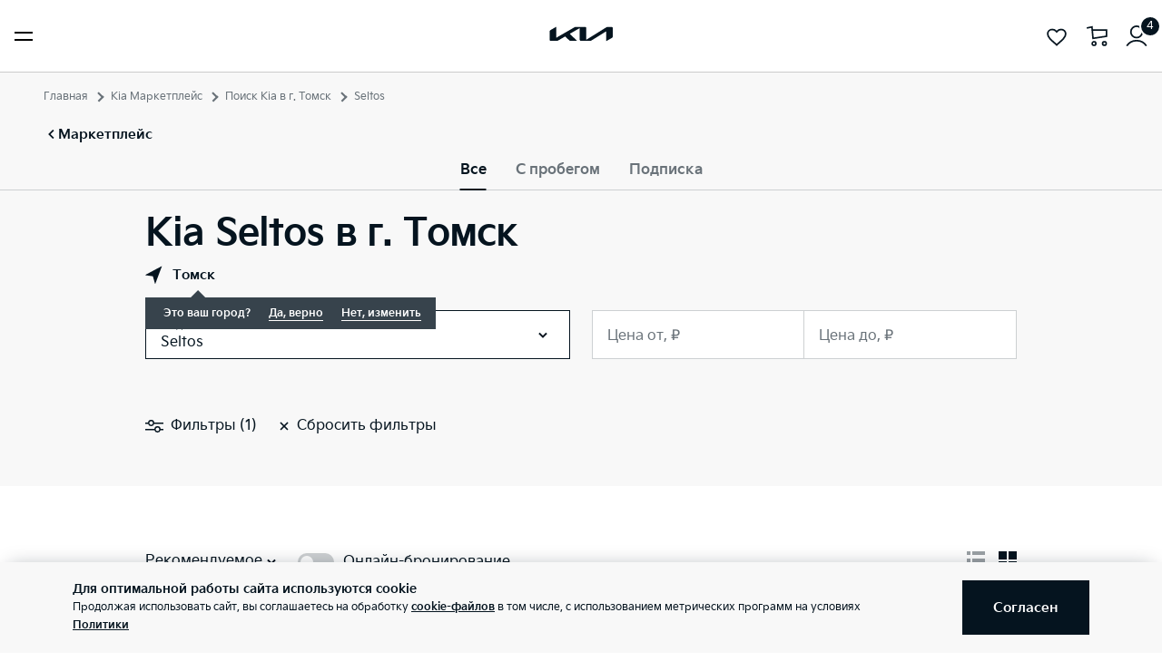

--- FILE ---
content_type: text/css; charset=UTF-8
request_url: https://www.kia.ru/_nuxt/22a4089b7fe60892a4d4.css
body_size: 7246
content:
@import url(https://fonts.googleapis.com/css2?family=PT+Sans+Narrow:wght@400;700&display=swap);@import url(https://fonts.googleapis.com/css2?family=PT+Sans:wght@400;700&display=swap);.marketplace-tabs[data-v-9f2388b0]{border-bottom:1px solid #cdd0d2}.marketplace-tabs__list[data-v-9f2388b0]{display:-webkit-box;display:-ms-flexbox;display:flex;overflow-x:auto;margin:0 0 -1px;padding:0;scrollbar-width:none}.marketplace-tabs__list[data-v-9f2388b0]::-webkit-scrollbar{display:none}.marketplace-tabs__item[data-v-9f2388b0]{padding:0 12px 12px;list-style-type:none}.marketplace-tabs__item--center[data-v-9f2388b0]:first-child{padding-left:16px;margin-left:auto}.marketplace-tabs__item--center[data-v-9f2388b0]:last-child{padding-right:16px;margin-right:auto}@media (min-width:80em){.marketplace-tabs__item[data-v-9f2388b0]{padding:0 16px 12px}}.marketplace-tabs__item--left[data-v-9f2388b0]{padding:0 32px 24px 0}.marketplace-tabs__item--left[data-v-9f2388b0]:last-child{padding-right:0}.marketplace-tabs__item--left .marketplace-tabs__tab[data-v-9f2388b0]:after{bottom:-23px}.marketplace-tabs__tab[data-v-9f2388b0]{position:relative;padding:0;white-space:nowrap;border:0;color:#697279}.marketplace-tabs__tab[data-v-9f2388b0]:hover:after{max-width:100%}.marketplace-tabs__tab[data-v-9f2388b0]:after{position:absolute;z-index:2;bottom:-12px;left:50%;display:block;width:100%;height:2px;max-width:0;-webkit-transform:translateX(-50%);transform:translateX(-50%);-webkit-transition:max-width .2s ease;transition:max-width .2s ease;content:"";background-color:#05141f}.marketplace-tabs__tab--active[data-v-9f2388b0]{color:#05141f}.marketplace-tabs__tab--active[data-v-9f2388b0]:after{max-width:100%}.flex-container[data-v-321a3734]{display:-webkit-box!important;display:-ms-flexbox!important;display:flex!important}.button-short[data-v-321a3734]{width:190px}@media (min-width:43.75em){.width-auto[data-v-321a3734]{width:auto;min-width:180px!important}}.options-fieldset{padding:0!important}.options-fieldset__title{border-top:1px solid #cdd0d2;padding:20px 0;cursor:pointer}.options-fieldset__title svg{color:#05141f!important}.options-fieldset__body{position:relative;display:none;margin-top:-5px;margin-bottom:-1px;padding-top:0!important;padding-bottom:20px;border-bottom:1px solid #05141f}.options-fieldset.is-opened .options-fieldset__title svg{-webkit-transform:rotate(-180deg);transform:rotate(-180deg)}.options-fieldset.is-opened .options-fieldset__body{display:block}.multiselect__option--disabled{color:#cdd0d2!important}.zindex_auto{z-index:auto}.accordion-checkbox-selector__header[data-v-552f949f]{display:-webkit-box;display:-ms-flexbox;display:flex;-webkit-box-align:center;-ms-flex-align:center;align-items:center;-webkit-box-pack:justify;-ms-flex-pack:justify;justify-content:space-between;padding:16px 0;cursor:pointer;-webkit-user-select:none;-moz-user-select:none;-ms-user-select:none;user-select:none;border-bottom:1px solid #cdd0d2}.accordion-checkbox-selector__header--opened[data-v-552f949f]{border-bottom:1px solid #697279}.accordion-checkbox-selector__header-last-child[data-v-552f949f]{border-bottom:0}.accordion-checkbox-selector__header-last-child--opened[data-v-552f949f]{border-bottom:1px solid #697279}.accordion-checkbox-selector__title[data-v-552f949f]{overflow:hidden;-webkit-box-flex:1;-ms-flex:1;flex:1;text-overflow:ellipsis}.accordion-checkbox-selector__icon[data-v-552f949f]{color:#697279}.accordion-checkbox-selector__icon--rotated[data-v-552f949f]{-webkit-transform:rotate(180deg);transform:rotate(180deg)}.accordion-checkbox-selector__body[data-v-552f949f]{display:block;-webkit-column-count:1;-moz-column-count:1;column-count:1;padding:24px 0;border-bottom:1px solid #cdd0d2}@media (min-width:48em){.accordion-checkbox-selector__body[data-v-552f949f]{-webkit-column-count:2;-moz-column-count:2;column-count:2}}.accordion-checkbox-selector__cell[data-v-552f949f]{margin-bottom:16px}.marketplace-filter[data-v-2911ecb6]{position:relative}@media (min-width:80em){.marketplace-filter[data-v-2911ecb6]{padding-right:112px;padding-left:112px}}.marketplace-filter__title[data-v-2911ecb6]{margin-bottom:4px}@media (min-width:43.75em){.marketplace-filter__title[data-v-2911ecb6]{font-size:36px;line-height:117%;margin-bottom:8px;letter-spacing:-.02em}}@media (min-width:80em){.marketplace-filter__title[data-v-2911ecb6]{font-size:42px;line-height:114%}}.marketplace-filter__body[data-v-2911ecb6]{padding-bottom:24px}@media (min-width:43.75em){.marketplace-filter__body[data-v-2911ecb6]{padding-bottom:32px}}.marketplace-filter__body--expanded[data-v-2911ecb6]{padding-bottom:0}.marketplace-filter__section[data-v-2911ecb6]{margin-top:24px}.marketplace-filter__section--dealer[data-v-2911ecb6]{margin-bottom:16px}.marketplace-filter__footer[data-v-2911ecb6]{position:absolute;right:0;bottom:0;left:0;width:100%;padding-bottom:24px;background-color:#f8f8f8}@media (min-width:43.75em){.marketplace-filter__footer[data-v-2911ecb6]{padding-bottom:32px}}@media (min-width:80em){.marketplace-filter__footer[data-v-2911ecb6]{padding-right:112px;padding-bottom:56px;padding-left:112px}}.marketplace-filter__footer-container[data-v-2911ecb6]{display:-webkit-box;display:-ms-flexbox;display:flex;-webkit-box-align:center;-ms-flex-align:center;align-items:center;max-width:1760px;margin:0 auto}.marketplace-filter__footer-container .button__span-after[data-v-2911ecb6]{font-size:16px;font-weight:400}.marketplace-filter__footer--active[data-v-2911ecb6]{padding-top:18px;padding-bottom:18px}@media (min-width:80em){.marketplace-filter__footer--active[data-v-2911ecb6]{padding:0 112px}}.marketplace-filter__footer--active[data-v-2911ecb6]:after,.marketplace-filter__footer--active[data-v-2911ecb6]:before{position:absolute;left:-16px;display:block;width:calc(100% + 32px);height:1px;content:"";background-color:#cdd0d2}@media (min-width:80em){.marketplace-filter__footer--active[data-v-2911ecb6]:after,.marketplace-filter__footer--active[data-v-2911ecb6]:before{left:-48px;width:calc(100% + 96px)}}.marketplace-filter__footer--active[data-v-2911ecb6]:before{top:0}.marketplace-filter__footer--active[data-v-2911ecb6]:after{bottom:0}.marketplace-filter__footer--active .marketplace-filter__footer-container[data-v-2911ecb6]{display:-webkit-box;display:-ms-flexbox;display:flex;-ms-flex-wrap:wrap;flex-wrap:wrap;-webkit-box-pack:justify;-ms-flex-pack:justify;justify-content:space-between}@media (min-width:80em){.marketplace-filter__footer--active .marketplace-filter__footer-container[data-v-2911ecb6]{-ms-flex-wrap:nowrap;flex-wrap:nowrap;padding-top:25px;padding-bottom:25px}}.marketplace-filter__footer--active .marketplace-filter__footer-container .button[data-v-2911ecb6]{-webkit-box-pack:start;-ms-flex-pack:start;justify-content:flex-start}.marketplace-filter__footer--active .marketplace-filter__footer-container .button[data-v-2911ecb6]:last-of-type{-webkit-box-flex:1;-ms-flex:1 1 100%;flex:1 1 100%;-webkit-box-pack:center;-ms-flex-pack:center;justify-content:center}@media (min-width:43.75em){.marketplace-filter__footer--active .marketplace-filter__footer-container .button[data-v-2911ecb6]:last-of-type{-webkit-box-flex:unset;-ms-flex:unset;flex:unset}}.marketplace-filter__footer--active .marketplace-filter__footer-container .button[data-v-2911ecb6]:only-child{-webkit-box-pack:start;-ms-flex-pack:start;justify-content:flex-start}.marketplace-filter__footer--active .marketplace-filter__footer-container .button__span-after[data-v-2911ecb6]{font-size:14px}@media (min-width:43.75em){.marketplace-filter__footer--active .marketplace-filter__footer-container .button__span-after[data-v-2911ecb6]{font-size:16px}}.marketplace-filter__footer--fixed[data-v-2911ecb6]{position:fixed;z-index:1000}.marketplace-filter__footer--fixed .marketplace-filter__footer-container[data-v-2911ecb6]{padding-right:16px;padding-left:16px}@media (min-width:80em){.marketplace-filter__footer--fixed .marketplace-filter__footer-container[data-v-2911ecb6]{padding-right:112px;padding-left:112px}}@media (min-width:80em){.marketplace-filter__footer--fixed.marketplace-filter__footer--active[data-v-2911ecb6]{padding:25px 48px;border-top:1px solid #cdd0d2}}@media (min-width:80em){.marketplace-filter__footer--fixed.marketplace-filter__footer--active .marketplace-filter__footer-container[data-v-2911ecb6]{padding-top:0;padding-bottom:0;border-top:0;border-bottom:0}}.marketplace-filter__heading[data-v-2911ecb6]{font-size:16px;font-weight:600;line-height:150%;padding-bottom:16px}@media (min-width:80em){.marketplace-filter__heading[data-v-2911ecb6]{font-size:18px;line-height:133%}}.marketplace-filter__toggle[data-v-2911ecb6]{width:auto;height:auto;padding:0;background-color:transparent}.marketplace-filter__toggle-icon[data-v-2911ecb6]{margin-right:8px}.marketplace-filter__block[data-v-2911ecb6]{width:100%;margin:-8px 0}@media (min-width:80em){.marketplace-filter__block[data-v-2911ecb6]{display:-webkit-box;display:-ms-flexbox;display:flex;-ms-flex-wrap:wrap;flex-wrap:wrap;-webkit-box-align:start;-ms-flex-align:start;align-items:flex-start;width:auto;margin:0 -12px}}@media (min-width:80em){.marketplace-filter__block--small[data-v-2911ecb6]{-webkit-box-flex:1;-ms-flex-positive:1;flex-grow:1;-webkit-box-align:center;-ms-flex-align:center;align-items:center;margin:-8px}}.marketplace-filter__block--items-center[data-v-2911ecb6]{-webkit-box-align:center;-ms-flex-align:center;align-items:center}.marketplace-filter__cell[data-v-2911ecb6]{display:-webkit-box;display:-ms-flexbox;display:flex;padding:8px 0}@media (min-width:80em){.marketplace-filter__cell[data-v-2911ecb6]{width:50%;padding:0 12px}}@media (min-width:80em){.marketplace-filter__cell--small[data-v-2911ecb6]{width:50%;padding:8px}}.marketplace-filter__cell--full[data-v-2911ecb6]{width:100%}.marketplace-filter__select--has-value[data-v-2911ecb6] .multiselect__tags{border-color:#05141f}.marketplace-filter__select--has-value[data-v-2911ecb6] .multiselect__placeholder.multiselect__placeholder_fly{font-size:12px;line-height:117%;top:9.5px;left:16px;display:block}.marketplace-filter__select[data-v-2911ecb6] .multiselect__tags{height:54px;padding-right:31px;padding-left:16px;background-color:#fff}.marketplace-filter__select[data-v-2911ecb6] .multiselect__content-wrapper{width:100%;min-width:0}.marketplace-filter__select[data-v-2911ecb6] .multiselect__content{min-width:auto}.marketplace-filter__select[data-v-2911ecb6] .multiselect__placeholder,.marketplace-filter__select[data-v-2911ecb6] .multiselect__single{font-size:16px;line-height:150%}.marketplace-filter__select[data-v-2911ecb6] .multiselect__single{position:absolute;top:23.5px;width:calc(100% - 47px);display:-webkit-box;overflow:hidden;-webkit-line-clamp:1;-webkit-box-orient:vertical}.marketplace-filter__select[data-v-2911ecb6] .multiselect__placeholder{top:16px}.marketplace-filter__field[data-v-2911ecb6],.marketplace-filter__semi-field[data-v-2911ecb6]{-webkit-box-flex:1;-ms-flex-positive:1;flex-grow:1;background-color:#fff}.marketplace-filter__field[data-v-2911ecb6] .form-control_text,.marketplace-filter__semi-field[data-v-2911ecb6] .form-control_text{height:54px;width:100%;margin-bottom:0;padding:23.5px 16px 9.5px;border:1px solid #cdd0d2}.marketplace-filter__field[data-v-2911ecb6] .form-control_text:after,.marketplace-filter__semi-field[data-v-2911ecb6] .form-control_text:after{content:none}.marketplace-filter__field[data-v-2911ecb6] .form-control_text input,.marketplace-filter__semi-field[data-v-2911ecb6] .form-control_text input{font-size:16px;line-height:131%;font-weight:400;height:auto}.marketplace-filter__field[data-v-2911ecb6] .form-control_text label,.marketplace-filter__semi-field[data-v-2911ecb6] .form-control_text label{font-size:16px;line-height:150%;top:16px;padding-left:16px}.marketplace-filter__field[data-v-2911ecb6] .form-control_text.has-focus,.marketplace-filter__field[data-v-2911ecb6] .form-control_text.has-value,.marketplace-filter__semi-field[data-v-2911ecb6] .form-control_text.has-focus,.marketplace-filter__semi-field[data-v-2911ecb6] .form-control_text.has-value{border-color:#05141f}.marketplace-filter__field[data-v-2911ecb6] .form-control_text.has-focus label,.marketplace-filter__field[data-v-2911ecb6] .form-control_text.has-value label,.marketplace-filter__semi-field[data-v-2911ecb6] .form-control_text.has-focus label,.marketplace-filter__semi-field[data-v-2911ecb6] .form-control_text.has-value label{font-size:12px;line-height:117%;top:9.5px}.marketplace-filter__semi-field[data-v-2911ecb6]{width:50%}.marketplace-filter__semi-field[data-v-2911ecb6]:first-child .form-control_text.has-focus,.marketplace-filter__semi-field[data-v-2911ecb6]:first-child .form-control_text.has-value{border-color:#05141f #cdd0d2 #05141f #05141f}.marketplace-filter__semi-field[data-v-2911ecb6]:first-child .multiselect.has-value .multiselect__tags{border-right-color:#cdd0d2}.marketplace-filter__semi-field[data-v-2911ecb6]:nth-child(2) .form-control_text{border-left:0}.marketplace-filter__semi-field[data-v-2911ecb6]:nth-child(2) .form-control_text.has-focus,.marketplace-filter__semi-field[data-v-2911ecb6]:nth-child(2) .form-control_text.has-value{border-right-color:#05141f}.marketplace-filter__semi-field[data-v-2911ecb6]:nth-child(2) .multiselect__tags{border-left:0}.marketplace-filter__semi-field:first-child.marketplace-filter__select--has-value[data-v-2911ecb6] .multiselect__tags{border-right-color:#cdd0d2}.marketplace-filter__checkboxes[data-v-2911ecb6]{display:-webkit-box;display:-ms-flexbox;display:flex;overflow:auto;margin:0 -20px;scrollbar-width:none}.marketplace-filter__checkboxes[data-v-2911ecb6]::-webkit-scrollbar{display:none}@media (min-width:80em){.marketplace-filter__checkboxes[data-v-2911ecb6]{margin:0 -4px}}.marketplace-filter__checkbox[data-v-2911ecb6]{padding-right:4px;padding-left:4px;white-space:nowrap}.marketplace-filter__checkbox[data-v-2911ecb6]:first-child{padding-left:20px}@media (min-width:80em){.marketplace-filter__checkbox[data-v-2911ecb6]:first-child{padding-left:4px}}.marketplace-filter__checkbox[data-v-2911ecb6]:last-child{padding-right:20px}@media (min-width:80em){.marketplace-filter__checkbox[data-v-2911ecb6]:last-child{padding-right:4px}}.marketplace-filter__checkbox[data-v-2911ecb6] .form-control input[type=checkbox]+label{font-size:16px;line-height:150%;display:-webkit-box;display:-ms-flexbox;display:flex;-webkit-box-align:center;-ms-flex-align:center;align-items:center;-webkit-box-pack:center;-ms-flex-pack:center;justify-content:center;height:40px;padding:0 16px;-webkit-transition:background-color .2s ease,border-color .2s ease;transition:background-color .2s ease,border-color .2s ease;border:1px solid #cdd0d2;border-radius:20px}.marketplace-filter__checkbox[data-v-2911ecb6] .form-control input[type=checkbox]+label:hover{border-color:#05141f}.marketplace-filter__checkbox[data-v-2911ecb6] .form-control input[type=checkbox]+label:after,.marketplace-filter__checkbox[data-v-2911ecb6] .form-control input[type=checkbox]+label:before{content:none}.marketplace-filter__checkbox[data-v-2911ecb6] .form-control input[type=checkbox]:checked+label{color:#fff;border-color:#05141f;background-color:#05141f}.marketplace-filter__switcher-bold[data-v-2911ecb6]{display:block}.marketplace-filter__switcher-text[data-v-2911ecb6]{font-size:12px;line-height:117%;display:block;color:#697279}.marketplace-filter__switcher[data-v-2911ecb6] input[type=checkbox]+label:after,.marketplace-filter__switcher[data-v-2911ecb6] input[type=checkbox]+label:before{top:50%!important;-webkit-transform:translateY(-50%)!important;transform:translateY(-50%)!important}.marketplace-filter__reset[data-v-2911ecb6]{width:auto;height:54px;margin-top:19px;background-color:#05141f;border-color:#05141f;border-style:solid;border-width:8px 18px;color:#fff}@media (min-width:43.75em){.marketplace-filter__reset[data-v-2911ecb6]{height:auto;margin-top:0;margin-left:auto}}.marketplace-filter__reset-icon[data-v-2911ecb6]{margin-right:0}@media (min-width:43.75em){.marketplace-filter__reset-icon[data-v-2911ecb6]{margin-right:4px}}.marketplace-filter__reset .button__span-after[data-v-2911ecb6]{font-size:16px;font-weight:600}@media (min-width:43.75em){.marketplace-filter__reset .button__span-after[data-v-2911ecb6]{font-weight:400}}.marketplace-filter__options[data-v-2911ecb6]{margin:0;padding:0;border:0}.marketplace-filter__options[data-v-2911ecb6] .config-filter__options{margin-top:-8px}.marketplace-filter__options[data-v-2911ecb6] .config-filter__options-title{display:none}.marketplace-filter__options[data-v-2911ecb6] .config-filter__options fieldset{margin:0;border:0;border-bottom:1px solid #cdd0d2}.marketplace-filter__options[data-v-2911ecb6] .config-filter__options fieldset ul{margin:0;padding:0;list-style-type:none}@media (min-width:80em){.marketplace-filter__options[data-v-2911ecb6] .config-filter__options fieldset ul{display:-webkit-box;display:-ms-flexbox;display:flex;-ms-flex-wrap:wrap;flex-wrap:wrap;margin:-8px -12px}}@media (min-width:80em){.marketplace-filter__options[data-v-2911ecb6] .config-filter__options fieldset li{width:50%;padding:8px 12px}}.marketplace-filter__options[data-v-2911ecb6] .options-fieldset.is-opened fieldset{border-bottom-color:#05141f}.marketplace-filter__options[data-v-2911ecb6] .options-fieldset__title{padding:16px 0;border-top:0}@media (min-width:80em){.marketplace-filter__options[data-v-2911ecb6] .options-fieldset__title{font-size:16px;font-weight:600;line-height:150%}}.marketplace-filter__dealer[data-v-2911ecb6] .form-control .button{font-size:16px;font-weight:600;line-height:150%;width:auto;height:auto;padding:0;border:0}.marketplace-filter__dealer[data-v-2911ecb6] .form-control .button__span-after{display:-webkit-box;display:-ms-flexbox;display:flex;-webkit-box-align:center;-ms-flex-align:center;align-items:center}.marketplace-filter__dealer-icon[data-v-2911ecb6]{margin-left:4px;-webkit-transform:rotate(90deg);transform:rotate(90deg)}.marketplace-filter__select-color[data-v-2911ecb6] .multiselect__content-wrapper{margin-top:4px;margin-bottom:4px;border-color:#cdd0d2!important;border-radius:8px!important;-webkit-box-shadow:0 3px 4px rgba(5,20,31,.15);box-shadow:0 3px 4px rgba(5,20,31,.15)}@media (min-width:80em){.marketplace-filter__select-color[data-v-2911ecb6] .multiselect__content-wrapper{min-width:356px}}.marketplace-filter__select-color[data-v-2911ecb6] .multiselect__content{padding-top:4px!important;padding-bottom:4px!important}.marketplace-filter__select-color[data-v-2911ecb6] .multiselect__option{padding-top:12px!important;padding-bottom:12px!important}.marketplace-filter__select-color[data-v-2911ecb6] .multiselect__option--selected:hover{background-color:#f8f8f8!important}.marketplace-filter__select-color[data-v-2911ecb6] .multiselect__option--disabled{color:#9ba1a5!important}.marketplace-filter__color[data-v-2911ecb6]{display:-webkit-box;display:-ms-flexbox;display:flex;-webkit-box-align:center;-ms-flex-align:center;align-items:center}.marketplace-filter__color[data-v-2911ecb6]:before{display:block;width:19px;height:19px;margin-right:8px;margin-left:8px;content:"";border:1px solid var(--border-color);border-radius:50%;background-color:var(--circle-color)}.marketplace-filter__section:last-child .marketplace-filter__accordions[data-v-2911ecb6]:last-child .accordion-checkbox-selector__header{padding-bottom:0;border-bottom:0}.pb-45[data-v-2911ecb6]{padding-bottom:45px}.marketplace-filter__dealer>div>.form-dealer{border-bottom:0}.marketplace-filter-catalog__list[data-v-29811779]{display:-webkit-box;display:-ms-flexbox;display:flex;-ms-flex-wrap:wrap;flex-wrap:wrap;margin:-8px}.marketplace-filter-catalog__item[data-v-29811779]{width:25%;padding:8px}.marketplace-filter-catalog__button[data-v-29811779]{display:-webkit-box;display:-ms-flexbox;display:flex;-webkit-box-align:baseline;-ms-flex-align:baseline;align-items:baseline;-webkit-transition:color .2s ease;transition:color .2s ease;color:#697279}.marketplace-filter-catalog__button[data-v-29811779]:hover{color:#05141f}.marketplace-filter-catalog__name[data-v-29811779]{display:block;padding-right:4px;color:#05141f}.marketplace-filter-catalog__count[data-v-29811779]{display:block;-webkit-box-ordinal-group:3;-ms-flex-order:2;order:2;padding-left:4px}.marketplace-filter-catalog__toggle[data-v-29811779]{font-size:16px;font-weight:400;line-height:150%;width:auto;height:auto;margin-top:16px;padding:0}.marketplace-filter-catalog__toggle--active .marketplace-filter-catalog__toggle-icon[data-v-29811779]{-webkit-transform:rotate(180deg);transform:rotate(180deg)}.marketplace-filter-catalog__toggle-icon[data-v-29811779]{margin-left:4px;-webkit-transition:-webkit-transform .2s ease;transition:-webkit-transform .2s ease;transition:transform .2s ease;transition:transform .2s ease,-webkit-transform .2s ease}.marketplace-filter-catalog__toggle .button__span-after[data-v-29811779]{display:-webkit-box;display:-ms-flexbox;display:flex;-webkit-box-align:center;-ms-flex-align:center;align-items:center}.marketplace-tools__block[data-v-32be3109]{margin-bottom:24px}.marketplace-tools__block[data-v-32be3109]:last-child{margin-bottom:0}.marketplace-tools__banner[data-v-32be3109]{min-height:356px;position:relative;display:-webkit-box;display:-ms-flexbox;display:flex}.marketplace-tools__banner-image[data-v-32be3109]{position:absolute;top:0;left:0;width:100%;height:100%;-o-object-fit:cover;object-fit:cover;display:block}.marketplace-tools__banner-text[data-v-32be3109]{color:#fff;position:relative;z-index:1;padding:24px;display:-webkit-box;display:-ms-flexbox;display:flex;-webkit-box-orient:vertical;-webkit-box-direction:normal;-ms-flex-direction:column;flex-direction:column}@media (min-width:43.75em){.marketplace-tools__banner-text[data-v-32be3109]{max-width:50%;padding:32px 24px}}@media (min-width:64em){.marketplace-tools__banner-text[data-v-32be3109]{padding:48px 56px}}.marketplace-tools__banner-text h2[data-v-32be3109]{font-size:24px;line-height:1.33333;margin:0}@media (min-width:43.75em){.marketplace-tools__banner-text h2[data-v-32be3109]{font-size:36px;line-height:42px}}.marketplace-tools__banner-text p[data-v-32be3109]{font-size:18px;line-height:24px;margin:16px 0}.marketplace-tools__banner-link[data-v-32be3109]{margin-top:auto}@media (min-width:43.75em){.block-info[data-v-32be3109]{display:-webkit-box;display:-ms-flexbox;display:flex;-webkit-box-orient:horizontal;-webkit-box-direction:reverse;-ms-flex-direction:row-reverse;flex-direction:row-reverse}}.block-info__title[data-v-32be3109]{font-size:18px;font-weight:600;line-height:1.33333}@media (min-width:43.75em){.block-info__title[data-v-32be3109]{font-size:24px;line-height:1.33333;letter-spacing:-.02em}}@media (min-width:64em){.block-info__title[data-v-32be3109]{font-size:42px;line-height:1.14286}}.block-info__title[data-v-32be3109]:not(:last-child){margin-bottom:8px}@media (min-width:64em){.block-info__title[data-v-32be3109]:not(:last-child){margin-bottom:16px}}.block-info--secondary[data-v-32be3109]{-webkit-box-orient:horizontal;-webkit-box-direction:normal;-ms-flex-direction:row;flex-direction:row;padding:24px}@media (min-width:43.75em){.block-info--secondary[data-v-32be3109]{padding:32px 24px}}@media (min-width:80em){.block-info--secondary[data-v-32be3109]{padding:0}}.block-info--secondary .block-info__main[data-v-32be3109]{padding:0;background:transparent}@media (min-width:80em){.block-info--secondary .block-info__main[data-v-32be3109]{padding:56px 18px 56px 48px}}.block-info--secondary .block-info__picture[data-v-32be3109]:before{padding-top:57.62712%}@media (min-width:43.75em){.block-info--secondary .block-info__picture[data-v-32be3109]:before{padding-top:58.33333%}}.block-info--secondary .block-info__footer[data-v-32be3109]{margin-top:32px}@media (min-width:43.75em){.block-info--secondary .block-info__button[data-v-32be3109]{margin-top:auto}}.block-info__picture[data-v-32be3109]{position:relative;display:block}.block-info__picture[data-v-32be3109]:before{display:block;padding-top:54.51895%;content:""}@media (min-width:43.75em){.block-info__picture[data-v-32be3109]:before{padding-top:74.18478%}}@media (min-width:80em){.block-info__picture[data-v-32be3109]:before{padding-top:47.47024%}}@media (min-width:43.75em){.block-info__picture[data-v-32be3109]{-ms-flex-preferred-size:50%;flex-basis:50%;-ms-flex-negative:0;flex-shrink:0}}.block-info__image[data-v-32be3109]{position:absolute;top:0;right:0;bottom:0;left:0;width:100%;height:100%;-o-object-fit:cover;object-fit:cover;font-family:"object-fit: cover"}.block-info__main[data-v-32be3109]{padding:32px 16px;background-color:#697279}@media (min-width:43.75em){.block-info__main[data-v-32be3109]{display:-webkit-box;display:-ms-flexbox;display:flex;-webkit-box-orient:vertical;-webkit-box-direction:normal;-ms-flex-direction:column;flex-direction:column;-ms-flex-preferred-size:50%;flex-basis:50%;padding-right:24px;padding-left:24px}}@media (min-width:80em){.block-info__main[data-v-32be3109]{padding:56px 48px}}.block-info__title[data-v-32be3109]{margin-bottom:8px}.block-info__text[data-v-32be3109]{margin-top:0;margin-bottom:24px}.block-info__text-width[data-v-32be3109]{max-width:575px}@media (min-width:43.75em){.block-info__footer[data-v-32be3109]{display:none}}.block-info__button[data-v-32be3109]{height:48px}@media (min-width:43.75em){.block-info__button[data-v-32be3109]{max-width:270px;margin-top:auto}}.block-info__button--mobile-hide[data-v-32be3109]{display:none}@media (min-width:43.75em){.block-info__button--mobile-hide[data-v-32be3109]{display:-webkit-box;display:-ms-flexbox;display:flex}}.marketplace-link-to-catalog[data-v-268d62bd]{height:100%;min-height:494px;padding:0 24px}@media (min-width:43.75em){.marketplace-link-to-catalog[data-v-268d62bd]{width:400px;min-height:547px;padding:0}}.marketplace-link-to-catalog__inner[data-v-268d62bd]{position:relative;overflow:hidden;display:block;padding:32px 28px 32px 24px;height:100%;border-radius:16px}.marketplace-link-to-catalog__inner[data-v-268d62bd]:after{content:none}.marketplace-link-to-catalog__image[data-v-268d62bd]{position:absolute;top:0;right:0;bottom:0;left:0;width:100%;height:100%;-o-object-fit:cover;object-fit:cover;font-family:"object-fit: cover"}.marketplace-link-to-catalog__title[data-v-268d62bd]{position:relative;z-index:2;max-width:250px}@media (min-width:30em){.marketplace-link-to-catalog__title[data-v-268d62bd]{max-width:300px}}.marketplace-link-to-catalog__title-link[data-v-268d62bd]:after{background-color:#fff}.marketplace-link-to-catalog__title svg[data-v-268d62bd]{position:relative;top:2px}.marketplace-link-to-catalog__link[data-v-268d62bd]{-webkit-transform:translateX(-10px);transform:translateX(-10px)}.marketplace-slider-item[data-v-11b18a7a]{position:relative}[data-v-11b18a7a] .marketplace-slider-item__pagination{display:-webkit-box;display:-ms-flexbox;display:flex;-webkit-box-pack:center;-ms-flex-pack:center;justify-content:center;margin-top:24px}[data-v-11b18a7a] .marketplace-slider-item__bullet{display:block;width:8px;height:8px;margin-right:12px;border-radius:50%;border:1px solid #05141f}[data-v-11b18a7a] .marketplace-slider-item__bullet:last-child{margin-right:0}[data-v-11b18a7a] .marketplace-slider-item__bullet:only-child{display:none}[data-v-11b18a7a] .marketplace-slider-item__bullet--active{background-color:#05141f}[data-v-11b18a7a] .marketplace-slider-item__button{display:none}@media (min-width:80em){[data-v-11b18a7a] .marketplace-slider-item__button{position:absolute;z-index:5;top:50%;-webkit-transform:translateY(-50%);transform:translateY(-50%);display:-webkit-box;display:-ms-flexbox;display:flex;-webkit-box-align:center;-ms-flex-align:center;align-items:center;-webkit-box-pack:center;-ms-flex-pack:center;justify-content:center;width:64px;height:64px;cursor:pointer;-webkit-transition:opacity .2s ease;transition:opacity .2s ease;opacity:.4;color:#fff;border:0;border-radius:50%;outline:0 none;background:#05141f}[data-v-11b18a7a] .marketplace-slider-item__button:hover{opacity:1}}[data-v-11b18a7a] .marketplace-slider-item__button--prev{left:48px;-webkit-transform:translateY(-50%) rotate(180deg);transform:translateY(-50%) rotate(180deg)}[data-v-11b18a7a] .marketplace-slider-item__button--next{right:48px}.marketplace-slider-item__slider[data-v-11b18a7a]{margin-right:-16px;margin-left:-16px}@media (min-width:80em){.marketplace-slider-item__slider[data-v-11b18a7a]{overflow:visible;margin-right:-48px;margin-left:-48px}}.marketplace-slider-item__slider[data-v-11b18a7a] .swiper-slide{height:auto}@media (min-width:43.75em){.marketplace-slider-item__slider[data-v-11b18a7a] .swiper-slide{max-width:416px;padding-left:16px}.marketplace-slider-item__slider[data-v-11b18a7a] .swiper-slide:last-child{max-width:432px;padding-right:16px}}@media (min-width:80em){.marketplace-slider-item__slider[data-v-11b18a7a] .swiper-slide{max-width:424px;padding-left:24px}.marketplace-slider-item__slider[data-v-11b18a7a] .swiper-slide:first-child{max-width:448px;padding-left:48px}.marketplace-slider-item__slider[data-v-11b18a7a] .swiper-slide:last-child{max-width:448px;padding-right:24px}}.marketplace-slider-item__slider[data-v-11b18a7a] .swiper-button-disabled{display:none}.time-slots__calendar[data-v-158636b1]{border:1px solid #cdd0d2;text-align:center}.time-slots__calendar-header[data-v-158636b1]{background:#f8f8f8}.time-slots__calendar-header-month[data-v-158636b1]{text-transform:capitalize}.time-slots__calendar-items[data-v-158636b1]{display:-webkit-box;display:-ms-flexbox;display:flex;-webkit-box-orient:horizontal;-webkit-box-direction:normal;-ms-flex-flow:row wrap;flex-flow:row wrap}.time-slots__calendar-item[data-v-158636b1]{-webkit-box-flex:0;-ms-flex:0 0 auto;flex:0 0 auto;width:14.28571%;margin:5px 0}.time-slots__calendar-item-body[data-v-158636b1],.time-slots__calendar-item[data-v-158636b1]{display:-webkit-box;display:-ms-flexbox;display:flex;-webkit-box-pack:center;-ms-flex-pack:center;justify-content:center}.time-slots__calendar-item-body[data-v-158636b1]{-webkit-box-align:center;-ms-flex-align:center;align-items:center;width:30px;height:30px}.time-slots__calendar-day-body[data-v-158636b1]{border-radius:50%;cursor:pointer}.time-slots__calendar-day-body_current[data-v-158636b1]{background:#05141f;color:#fff}.time-slots__periods-list[data-v-158636b1]{display:-webkit-box;display:-ms-flexbox;display:flex;-webkit-box-orient:horizontal;-webkit-box-direction:normal;-ms-flex-flow:row wrap;flex-flow:row wrap;margin-right:-5px}.time-slots__periods-control[data-v-158636b1]{position:relative;-webkit-box-flex:0;-ms-flex:0 0 auto;flex:0 0 auto;width:16.66667%}.time-slots__periods-control input[data-v-158636b1]{position:absolute;opacity:0;visibility:hidden}.time-slots__periods-control input~label[data-v-158636b1]{display:-webkit-box;display:-ms-flexbox;display:flex;-webkit-box-align:center;-ms-flex-align:center;align-items:center;-webkit-box-pack:center;-ms-flex-pack:center;justify-content:center;margin:0 5px 5px 0;padding:10px 5px;background:#f8f8f8;cursor:pointer}.time-slots__periods-control input~label[data-v-158636b1]:before{display:none}.time-slots__periods-control input:checked~label[data-v-158636b1]{background:#05141f;color:#fff}.marketplace-kia[data-v-cd0d49f6]{padding:32px 0;background-color:#f8f8f8}@media (min-width:43.75em){.marketplace-kia[data-v-cd0d49f6]{padding:48px 0}}@media (min-width:80em){.marketplace-kia[data-v-cd0d49f6]{padding:64px 0}}.marketplace-kia__container[data-v-cd0d49f6]{padding-right:16px;padding-left:16px}@media (min-width:80em){.marketplace-kia__container[data-v-cd0d49f6]{padding-right:48px;padding-left:48px}}.marketplace-kia__header[data-v-cd0d49f6]{position:relative}.marketplace-kia__header-link[data-v-cd0d49f6]{margin-top:8px}@media (min-width:43.75em){.marketplace-kia__header-link[data-v-cd0d49f6]{position:absolute;top:50%;right:0;margin-top:0;-webkit-transform:translateY(-50%);transform:translateY(-50%)}}.marketplace-kia__geo[data-v-cd0d49f6]{z-index:3;display:-webkit-inline-box;display:-ms-inline-flexbox;display:inline-flex;margin-top:5px}@media (min-width:80em){.marketplace-kia__geo[data-v-cd0d49f6]{position:absolute;bottom:-132px;left:0}}.marketplace-kia__geo[data-v-cd0d49f6] .geo-ip__location{font-size:14px;font-weight:600;line-height:129%}@media (min-width:80em){.marketplace-kia__geo[data-v-cd0d49f6] .geo-ip__location{font-size:15px;font-weight:700;line-height:133%}}.marketplace-kia__geo[data-v-cd0d49f6] .geo-ip__location svg{fill:#05141f}.marketplace-kia__geo[data-v-cd0d49f6] .geo-ip__location-tooltip{position:absolute;left:-100px;min-width:302px}@media (min-width:43.75em){.marketplace-kia__geo[data-v-cd0d49f6] .geo-ip__location-tooltip{left:0}}.marketplace-kia__geo[data-v-cd0d49f6] .geo-ip__selection{left:-100px}@media (min-width:43.75em){.marketplace-kia__geo[data-v-cd0d49f6] .geo-ip__selection{left:0}}.marketplace-kia__filter[data-v-cd0d49f6]{-webkit-box-align:center;-ms-flex-align:center;align-items:center;margin-bottom:24px}@media (min-width:43.75em){.marketplace-kia__filter[data-v-cd0d49f6]{min-height:54px}}@media (min-width:80em){.marketplace-kia__filter[data-v-cd0d49f6]{position:relative;margin-bottom:32px;margin-left:auto}}@media (min-width:43.75em){.marketplace-kia__select[data-v-cd0d49f6]{max-width:400px;margin-right:50px}}@media (min-width:80em){.marketplace-kia__select[data-v-cd0d49f6]{position:absolute;right:0;left:0;max-width:432px;margin:0 auto}}.marketplace-kia__select[data-v-cd0d49f6] .multiselect__tags{height:54px}.marketplace-kia__tabs[data-v-cd0d49f6]{margin:24px -16px}@media (min-width:80em){.marketplace-kia__tabs[data-v-cd0d49f6]{margin:32px -48px 24px}}.marketplace-kia__more[data-v-cd0d49f6]{-webkit-box-align:center;-ms-flex-align:center;align-items:center;margin-top:24px}@media (min-width:43.75em){.marketplace-kia__more[data-v-cd0d49f6]{margin-top:0;margin-left:auto}}.marketplace-kia__more-icon[data-v-cd0d49f6]{width:48px;height:48px;margin-right:16px;color:#697279}@media (min-width:43.75em){.marketplace-kia__more-icon[data-v-cd0d49f6]{display:none}}.marketplace-kia__more-arrow[data-v-cd0d49f6]{margin-left:auto;color:#697279}@media (min-width:43.75em){.marketplace-kia__more-arrow[data-v-cd0d49f6]{color:#05141f}}@media (min-width:43.75em){.marketplace-view-also[data-v-1a6be22a]{display:grid;grid-template-columns:repeat(2,1fr);grid-template-rows:auto;grid-gap:16px;gap:16px}}@media (min-width:80em){.marketplace-view-also[data-v-1a6be22a]{grid-template-columns:repeat(4,1fr);grid-template-rows:auto;grid-gap:8px;gap:8px}}.marketplace-view-also__action[data-v-1a6be22a]{margin-top:8px;cursor:pointer}.marketplace-view-also__action[data-v-1a6be22a]:first-child{margin-top:0}@media (min-width:43.75em){.marketplace-view-also__action[data-v-1a6be22a]{margin-top:0}}.marketplace-view-also__link[data-v-1a6be22a]{display:-webkit-box;display:-ms-flexbox;display:flex;-webkit-box-align:center;-ms-flex-align:center;align-items:center;height:100%}.marketplace-view-also__link[data-v-1a6be22a]:after{content:none}.marketplace-view-also__button[data-v-1a6be22a]{font-weight:400;-webkit-box-pack:start;-ms-flex-pack:start;justify-content:flex-start;height:100%;padding:16px 24px;background-color:#f8f8f8}@media (min-width:80em){.marketplace-view-also__button[data-v-1a6be22a]{-webkit-box-orient:vertical;-webkit-box-direction:normal;-ms-flex-direction:column;flex-direction:column;-webkit-box-align:start;-ms-flex-align:start;align-items:flex-start;padding:24px 16px 16px 24px}}.marketplace-view-also__button-text[data-v-1a6be22a]{-webkit-box-flex:1;-ms-flex-positive:1;flex-grow:1;font-size:16px;display:-webkit-box;display:-ms-flexbox;display:flex;-webkit-box-align:center;-ms-flex-align:center;align-items:center}@media (min-width:64em){.marketplace-view-also__button-text[data-v-1a6be22a]{font-size:18px}}@media (min-width:80em){.marketplace-view-also__button-text[data-v-1a6be22a]{width:100%;margin-top:8px}}.marketplace-view-also__button-text-inner[data-v-1a6be22a]{-webkit-box-flex:1;-ms-flex-positive:1;flex-grow:1}.marketplace-view-also__button-text-inner[data-v-1a6be22a]:not(:last-child){margin-right:16px}.marketplace-view-also__button-arrow[data-v-1a6be22a]{color:#697279}.marketplace-view-also__icon[data-v-1a6be22a]{width:48px;height:48px;margin-right:8px;color:#697279}.index-primary-slide[data-v-1eecf625]{position:relative;overflow:hidden;width:100%;height:560px;min-height:auto}@media (min-width:64em){.index-primary-slide[data-v-1eecf625]{min-height:auto}}.index-primary-slide[data-v-1eecf625]:after,.index-primary-slide[data-v-1eecf625]:before{position:absolute;z-index:10;left:0;right:0;content:""}.index-primary-slide[data-v-1eecf625]:before{top:0;height:100px;background:-webkit-gradient(linear,left top,left bottom,from(rgba(0,0,0,.45)),to(transparent));background:linear-gradient(180deg,rgba(0,0,0,.45),transparent)}@media (min-width:43.75em){.index-primary-slide[data-v-1eecf625]:before{height:155px}}@media (min-width:64em){.index-primary-slide[data-v-1eecf625]:before{height:200px}}@media (min-width:100em){.index-primary-slide[data-v-1eecf625]:before{height:235px}}.index-primary-slide[data-v-1eecf625]:after{bottom:0;height:315px;background:-webkit-gradient(linear,left top,left bottom,from(transparent),to(#000));background:linear-gradient(180deg,transparent,#000)}@media (min-width:43.75em){.index-primary-slide[data-v-1eecf625]:after{height:265px;background:-webkit-gradient(linear,left top,left bottom,from(transparent),to(rgba(0,0,0,.65)));background:linear-gradient(180deg,transparent,rgba(0,0,0,.65))}}@media (min-width:64em){.index-primary-slide[data-v-1eecf625]:after{height:400px}}@media (min-width:100em){.index-primary-slide[data-v-1eecf625]:after{height:415px}}.index-primary-slide__bg[data-v-1eecf625]{position:absolute;z-index:1;top:0;left:0;right:0;bottom:0;background-color:#131313;overflow:hidden}.index-primary-slide__bg-media[data-v-1eecf625]{position:absolute;top:0;left:0;width:100%;height:auto;max-width:none;display:-webkit-box;display:-ms-flexbox;display:flex}.index-primary-slide__bg-media.picture-media-query[data-v-1eecf625],.index-primary-slide__bg-media[data-v-1eecf625]{min-height:100%;-o-object-fit:cover;object-fit:cover}@media (min-width:43.75em){.index-primary-slide__bg-media--video[data-v-1eecf625]{height:auto;min-height:100%}}@media (min-width:64em){.index-primary-slide__bg-media--video[data-v-1eecf625]{height:inherit}}.index-primary-slide__bg-media--video-cover[data-v-1eecf625]{position:absolute;top:50%;bottom:auto;left:50%;right:auto;width:auto;min-width:100%;height:auto;min-height:100%;-o-object-fit:cover;object-fit:cover;-webkit-transform:translate(-50%,-50%);transform:translate(-50%,-50%)}.index-primary-slide__bg-media img[data-v-1eecf625]{width:100%}@media (min-width:43.75em){.index-primary-slide__bg-media img[data-v-1eecf625]{-o-object-fit:cover;object-fit:cover}}.index-primary-slide__content[data-v-1eecf625]{position:absolute;z-index:20;right:0;bottom:0;left:0;margin-bottom:64px;text-align:left;color:#fff}@media (min-width:64em){.index-primary-slide__content[data-v-1eecf625]{margin-bottom:48px}}.index-primary-slide .g-padding[data-v-1eecf625]{padding-left:16px;padding-right:16px}@media (min-width:43.75em){.index-primary-slide .g-padding[data-v-1eecf625]{padding-left:28px;padding-right:28px}}@media (min-width:80em){.index-primary-slide .g-padding[data-v-1eecf625]{padding-left:48px;padding-right:48px}}.index-primary-slide__title[data-v-1eecf625]:not(:last-child){margin-bottom:16px}.index-primary-slide__title a[data-v-1eecf625]{display:-webkit-inline-box;display:-ms-inline-flexbox;display:inline-flex}.index-primary-slide .ul-checked[data-v-1eecf625]{min-height:90px}.index-primary-slide__buttons[data-v-1eecf625]{margin-top:32px}@media (min-width:43.75em){.index-primary-slide__buttons[data-v-1eecf625]{display:-webkit-box;display:-ms-flexbox;display:flex}}.index-primary-slide__buttons-item[data-v-1eecf625]{margin:0;width:100%}@media (min-width:43.75em){.index-primary-slide__buttons-link[data-v-1eecf625]{height:48px}}.after-bg-white[data-v-1eecf625]:after{background-color:#fff}.index-primary__slider[data-v-6bf77ad4]{background-color:#05141f}.index-primary__pager[data-v-6bf77ad4]{position:absolute;z-index:30;bottom:0;left:0;right:0;margin-bottom:32px;cursor:pointer}@media (min-width:64em){.index-primary__pager[data-v-6bf77ad4]{margin-bottom:20px}}.index-primary__arrows[data-v-6bf77ad4]{position:absolute;top:0;bottom:0;left:0;right:0;display:-webkit-box;display:-ms-flexbox;display:flex;-webkit-box-align:center;-ms-flex-align:center;align-items:center}.index-primary__arrows-body[data-v-6bf77ad4]{width:100%;position:relative}.index-primary__arrows-item[data-v-6bf77ad4]{position:absolute;z-index:50;top:50%;margin-top:-30px}.index-primary__arrows-item_prev[data-v-6bf77ad4]{left:0}.index-primary__arrows-item_next[data-v-6bf77ad4]{right:0}.index-primary__arrows.swiper-button-disabled[data-v-6bf77ad4]{opacity:0;visibility:hidden}.index-primary__arrow[data-v-6bf77ad4]{-webkit-box-align:center;-ms-flex-align:center;align-items:center;-webkit-box-pack:center;-ms-flex-pack:center;justify-content:center;display:none;position:absolute;z-index:50;width:60px;height:60px;background:#05141f;opacity:.4;border-radius:100%;color:#fff;cursor:pointer;-webkit-transition:all .3s,background 1s ease;transition:all .3s,background 1s ease;outline:0 none}.index-primary__arrow[data-v-6bf77ad4]:hover{opacity:1;-webkit-transition:background 0s;transition:background 0s}.index-primary__arrow--prev[data-v-6bf77ad4]{left:0}.index-primary__arrow--next[data-v-6bf77ad4]{right:0}.index-primary__arrow.swiper-button-disabled[data-v-6bf77ad4]{opacity:0;visibility:hidden}.index-primary__arrow svg[data-v-6bf77ad4]{width:20px;height:auto}.watched-kia[data-v-099b0934]{padding:48px 0 32px;background-color:#f8f8f8}@media (min-width:80em){.watched-kia[data-v-099b0934]{padding-top:64px}}.watched-kia--transparent[data-v-099b0934]{background-color:transparent}.watched-kia__container[data-v-099b0934]{padding-right:16px;padding-left:16px}@media (min-width:80em){.watched-kia__container[data-v-099b0934]{padding-right:48px;padding-left:48px}}.watched-kia__header[data-v-099b0934]{position:relative}@media (min-width:43.75em){.watched-kia__header-link[data-v-099b0934]{position:absolute;right:0;top:50%;-webkit-transform:translateY(-50%);transform:translateY(-50%)}}.watched-kia__geo[data-v-099b0934]{display:-webkit-inline-box;display:-ms-inline-flexbox;display:inline-flex;margin-top:4px}@media (min-width:80em){.watched-kia__geo[data-v-099b0934]{position:absolute;bottom:-132px;left:0}}.watched-kia__geo[data-v-099b0934] .geo-ip__location{font-size:14px;font-weight:600;line-height:129%}@media (min-width:80em){.watched-kia__geo[data-v-099b0934] .geo-ip__location{font-size:15px;font-weight:700;line-height:133%}}.watched-kia__geo[data-v-099b0934] .geo-ip__location svg{fill:#05141f}.watched-kia__filter[data-v-099b0934]{-webkit-box-align:center;-ms-flex-align:center;align-items:center;margin-bottom:24px}@media (min-width:43.75em){.watched-kia__filter[data-v-099b0934]{min-height:54px}}@media (min-width:80em){.watched-kia__filter[data-v-099b0934]{position:relative;margin-bottom:32px;margin-left:auto}}@media (min-width:43.75em){.watched-kia__select[data-v-099b0934]{max-width:400px}}@media (min-width:80em){.watched-kia__select[data-v-099b0934]{position:absolute;right:0;left:0;max-width:432px;margin:0 auto}}.watched-kia__select[data-v-099b0934] .multiselect__tags{height:54px}.watched-kia__tabs[data-v-099b0934]{margin:24px -16px}@media (min-width:80em){.watched-kia__tabs[data-v-099b0934]{margin:32px -48px 24px}}.watched-kia__more[data-v-099b0934]{-webkit-box-align:center;-ms-flex-align:center;align-items:center;margin-top:24px}@media (min-width:43.75em){.watched-kia__more[data-v-099b0934]{margin-top:0;margin-left:auto}}.watched-kia__more-icon[data-v-099b0934]{width:48px;height:48px;margin-right:16px;color:#697279}@media (min-width:43.75em){.watched-kia__more-icon[data-v-099b0934]{display:none}}.watched-kia__more-arrow[data-v-099b0934]{margin-left:auto;color:#697279}@media (min-width:43.75em){.watched-kia__more-arrow[data-v-099b0934]{color:#05141f}}@media (min-width:64em){.form-2--desktop-fixed-width[data-v-186a4da2]{width:888px;margin-right:auto;margin-left:auto}}.form-2__select-dealer[data-v-186a4da2]:not(:last-child){margin-bottom:24px}@media (min-width:64em){.form-2__select-dealer[data-v-186a4da2]:not(:last-child){margin-bottom:32px}}.form-2__subtitle[data-v-186a4da2],.form-2__title[data-v-186a4da2]{font-size:16px;line-height:1.3125}.form-2__title[data-v-186a4da2]{font-weight:600}.form-2__title[data-v-186a4da2]:not(:last-child){margin-bottom:16px}.form-2__subtitle[data-v-186a4da2]{color:#697279}.form-2__fieldset[data-v-186a4da2]{margin:0 0 24px;padding:0;border:none}@media (min-width:43.75em){.form-2__fieldset[data-v-186a4da2]{margin-bottom:32px}}@media (min-width:64em){.form-2__fieldset[data-v-186a4da2]{margin-bottom:48px}}.form-2__legend[data-v-186a4da2]{font-size:16px;line-height:1.3125;color:#697279}.form-2__legend[data-v-186a4da2]:not(:last-child){margin-bottom:16px}.form-2__row[data-v-186a4da2]{margin:-4px}@media (min-width:43.75em){.form-2__row[data-v-186a4da2]{display:-webkit-box;display:-ms-flexbox;display:flex}}.form-2__row[data-v-186a4da2]:not(:last-child){padding-bottom:8px}@media (min-width:43.75em){.form-2__row[data-v-186a4da2]:not(:last-child){padding-bottom:24px}}.form-2__column[data-v-186a4da2]{padding:4px}@media (min-width:43.75em){.form-2__column[data-v-186a4da2]{-webkit-box-flex:1;-ms-flex:1 1 0px;flex:1 1 0px}}.form-2__select.has-value[data-v-186a4da2] .multiselect__tags{border-color:#05141f}.form-2__select.has-value[data-v-186a4da2] .multiselect__placeholder.multiselect__placeholder_fly{font-size:12px;line-height:117%;top:9.5px}.form-2__select[data-v-186a4da2] .multiselect__tags{height:54px;padding-right:31px;padding-left:16px;background-color:#fff}.form-2__select[data-v-186a4da2] .multiselect__content-wrapper{width:100%;min-width:0}.form-2__select[data-v-186a4da2] .multiselect__content{min-width:auto}.form-2__select[data-v-186a4da2] .multiselect__placeholder,.form-2__select[data-v-186a4da2] .multiselect__single{font-size:16px;line-height:150%}.form-2__select[data-v-186a4da2] .multiselect__single{position:absolute;top:23.5px}.form-2__select[data-v-186a4da2] .multiselect__placeholder{top:16px;padding-left:16px}[data-v-186a4da2] .form-2 .form-control_text{height:54px;width:100%;margin-bottom:0;padding:23.5px 16px 9.5px;border:1px solid #cdd0d2;background-color:#fff}[data-v-186a4da2] .form-2 .form-control_text:after{content:none}[data-v-186a4da2] .form-2 .form-control_text input{font-size:16px;line-height:131%;font-weight:400;height:auto}[data-v-186a4da2] .form-2 .form-control_text label{font-size:16px;line-height:1.3125;top:16px;padding-left:16px}[data-v-186a4da2] .form-2 .form-control textarea{padding:16px;background-color:#fff}[data-v-186a4da2] .form-2 .form-control textarea::-webkit-input-placeholder{font-size:16px;line-height:1.3125}[data-v-186a4da2] .form-2 .form-control textarea::-moz-placeholder{font-size:16px;line-height:1.3125}[data-v-186a4da2] .form-2 .form-control textarea:-ms-input-placeholder{font-size:16px;line-height:1.3125}[data-v-186a4da2] .form-2 .form-control textarea::-ms-input-placeholder{font-size:16px;line-height:1.3125}[data-v-186a4da2] .form-2 .form-control textarea::placeholder{font-size:16px;line-height:1.3125}[data-v-186a4da2] .form-2 .form-control.has-error:not(.form-control_textarea){margin-bottom:20px}[data-v-186a4da2] .form-2 .form-control:not(.form-control_checkbox).has-focus,[data-v-186a4da2] .form-2 .form-control:not(.form-control_checkbox).has-value{border-color:#05141f}[data-v-186a4da2] .form-2 .form-control:not(.form-control_checkbox).has-focus label,[data-v-186a4da2] .form-2 .form-control:not(.form-control_checkbox).has-value label{font-size:12px;line-height:117%;top:9.5px}[data-v-186a4da2] .form-2 .form-control.form-control_checkbox label{font-size:16px;line-height:1.3125}@media (min-width:43.75em){[data-v-186a4da2] .form-2 .form-control.form-control_checkbox label{width:546px}}@media (min-width:43.75em){.form-2__submit[data-v-186a4da2]{width:204px}}.search-car__header[data-v-43262c58]{padding-top:76px;background-color:#f8f8f8}@media (min-width:80em){.search-car__header[data-v-43262c58]{padding-top:96px}}.search-car__padding[data-v-43262c58]{padding-right:16px;padding-left:16px}@media (min-width:80em){.search-car__padding[data-v-43262c58]{padding-right:48px;padding-left:48px}}@media (min-width:80em){.search-car__breadcrumbs[data-v-43262c58]{margin-bottom:24px}}.search-car__back[data-v-43262c58]{margin-left:0;padding-top:0;padding-bottom:24px}@media (min-width:80em){.search-car__back[data-v-43262c58]{padding-bottom:16px}}.search-car__tabs[data-v-43262c58]{margin-bottom:24px}.search-car[data-v-43262c58] .geo-ip{z-index:100}.search-car__geo[data-v-43262c58]{display:-webkit-inline-box;display:-ms-inline-flexbox;display:inline-flex;margin-top:4px}.search-car__geo[data-v-43262c58] .geo-ip__location{font-size:14px;font-weight:600;line-height:129%}@media (min-width:80em){.search-car__geo[data-v-43262c58] .geo-ip__location{font-size:15px;font-weight:700;line-height:133%}}.search-car__geo[data-v-43262c58] .geo-ip__location svg{fill:#05141f}.search-car__compare[data-v-43262c58]{position:fixed;z-index:1000;right:0;bottom:0;left:0;display:none;width:100%;padding:14px 16px;border-top:1px solid #cdd0d2;background-color:#fff;-webkit-box-shadow:0 0 16px rgba(5,20,31,.12);box-shadow:0 0 16px rgba(5,20,31,.12)}@media (min-width:80em){.search-car__compare[data-v-43262c58]{padding:14px 48px}}.search-car__compare--active[data-v-43262c58]{display:-webkit-box;display:-ms-flexbox;display:flex}.search-car__compare-button[data-v-43262c58]{width:auto;height:auto;margin-left:auto;padding:0}.search-car__compare-icon[data-v-43262c58]{margin-right:8px;color:#05141f}.search-car__compare .button__span-after[data-v-43262c58]{display:-webkit-box;display:-ms-flexbox;display:flex;-webkit-box-align:center;-ms-flex-align:center;align-items:center}.search-car__filter-catalog[data-v-43262c58]{display:none}@media (min-width:43.75em){.search-car__filter-catalog[data-v-43262c58]{display:block;padding-top:34px}}@media (min-width:80em){.search-car__filter-catalog[data-v-43262c58]{padding-top:32px;padding-right:112px;padding-left:112px}}.search-car__catalog[data-v-43262c58]{padding-top:24px;padding-bottom:48px}@media (min-width:43.75em){.search-car__catalog[data-v-43262c58]{padding-top:32px;padding-bottom:32px}}@media (min-width:80em){.search-car__catalog[data-v-43262c58]{padding:48px 112px 64px}}.search-car__catalog-header[data-v-43262c58]{position:relative;display:-webkit-box;display:-ms-flexbox;display:flex;-webkit-box-align:start;-ms-flex-align:start;align-items:flex-start}@media (min-width:43.75em){.search-car__catalog-actions[data-v-43262c58]{display:-webkit-box;display:-ms-flexbox;display:flex;-webkit-box-align:center;-ms-flex-align:center;align-items:center}}.search-car__catalog-info[data-v-43262c58]{position:absolute;right:0;display:-webkit-box;display:-ms-flexbox;display:flex;-webkit-box-align:center;-ms-flex-align:center;align-items:center;margin-left:auto}@media (min-width:43.75em){.search-car__catalog-info[data-v-43262c58]{position:static}}.search-car__catalog-total[data-v-43262c58]{color:#697279}@media (min-width:43.75em){.search-car__catalog-total[data-v-43262c58]{margin-right:24px}}.search-car__catalog-view[data-v-43262c58]{display:none}@media (min-width:43.75em){.search-car__catalog-view[data-v-43262c58]{display:-webkit-box;display:-ms-flexbox;display:flex;-webkit-box-align:center;-ms-flex-align:center;align-items:center;margin:0;padding:0;list-style:none}}.search-car__catalog-view-item[data-v-43262c58]{margin-right:15px}.search-car__catalog-view-item[data-v-43262c58]:last-child{margin-right:0}.search-car__catalog-view-action[data-v-43262c58]{cursor:pointer;-webkit-transition:color .2s ease;transition:color .2s ease;color:#9ba1a5}.search-car__catalog-view-action--active[data-v-43262c58]{color:#05141f}.search-car__catalog-body[data-v-43262c58]{margin-top:32px;position:relative}@media (min-width:43.75em){.search-car__catalog-body[data-v-43262c58]{display:grid;grid-row-gap:16px;row-gap:16px;grid-column-gap:16px;-webkit-column-gap:16px;-moz-column-gap:16px;column-gap:16px;grid-template-columns:1fr 1fr;-webkit-box-pack:center;-ms-flex-pack:center;justify-content:center;margin-top:48px}}@media (min-width:80em){.search-car__catalog-body[data-v-43262c58]{grid-row-gap:24px;row-gap:24px;grid-column-gap:24px;-webkit-column-gap:24px;-moz-column-gap:24px;column-gap:24px;grid-template-columns:repeat(3,400px);margin-top:64px}}@media screen and (min-width:1700px){.search-car__catalog-body[data-v-43262c58]{grid-template-columns:repeat(4,400px)}}.search-car__catalog-body--list[data-v-43262c58]{display:block}@media (min-width:43.75em){.search-car__catalog-body--list .search-car__catalog-item[data-v-43262c58]{margin-top:24px;padding-bottom:24px;margin-bottom:0;border-bottom:1px solid #cdd0d2}.search-car__catalog-body--list .search-car__catalog-item[data-v-43262c58]:first-child{margin-top:0}}.search-car__catalog-item[data-v-43262c58]{padding:0 16px!important}.search-car__catalog-item[data-v-43262c58]:after{display:block;margin:0 -30px 20px;border-top:20px solid #f8f8f8;content:""}.search-car__catalog-item[data-v-43262c58]:last-child{margin-bottom:0;border-bottom:0}.search-car__catalog-item[data-v-43262c58]:last-child:after{display:none}@media (min-width:43.75em){.search-car__catalog-item[data-v-43262c58]{margin-bottom:0;padding:20px 16px!important}.search-car__catalog-item[data-v-43262c58]:last-child{border-bottom:1px solid #cdd0d2}.search-car__catalog-item[data-v-43262c58]:after{display:none}}.search-car__catalog-footer[data-v-43262c58]{margin-top:16px}@media (min-width:43.75em){.search-car__catalog-footer[data-v-43262c58]{margin-top:32px}}@media (min-width:80em){.search-car__catalog-footer[data-v-43262c58]{display:-webkit-box;display:-ms-flexbox;display:flex;-webkit-box-pack:center;-ms-flex-pack:center;justify-content:center;margin-top:24px}}.search-car__catalog-more[data-v-43262c58]{height:48px}@media (min-width:80em){.search-car__catalog-more[data-v-43262c58]{width:342px}}.search-car__catalog-more-icon[data-v-43262c58]{margin-left:16px}.search-car__catalog-more .button__span-after[data-v-43262c58],.search-car__switcher[data-v-43262c58]{display:-webkit-box;display:-ms-flexbox;display:flex;-webkit-box-align:center;-ms-flex-align:center;align-items:center}.search-car__switcher[data-v-43262c58]{margin-top:16px}@media (min-width:43.75em){.search-car__switcher[data-v-43262c58]{margin-top:0;margin-left:24px}}.search-car__switcher[data-v-43262c58] .form-control{line-height:1}.search-car__switcher-icon[data-v-43262c58]{margin-left:8px;cursor:pointer}.search-car__sort[data-v-43262c58] .multiselect__content-wrapper{margin-top:4px;margin-bottom:4px;border-color:#cdd0d2!important;border-radius:8px!important;-webkit-box-shadow:0 3px 4px rgba(5,20,31,.15);box-shadow:0 3px 4px rgba(5,20,31,.15)}@media (min-width:80em){.search-car__sort[data-v-43262c58] .multiselect__content-wrapper{min-width:356px}}.search-car__sort[data-v-43262c58] .multiselect__content{padding-top:4px!important;padding-bottom:4px!important}.search-car__sort[data-v-43262c58] .multiselect__option{padding:12px 44px!important}.search-car__sort[data-v-43262c58] .multiselect__option--selected{background-position:18px 50%!important;background-image:url(/images/check-black.svg)!important;background-repeat:no-repeat!important}.search-car__sort[data-v-43262c58] .multiselect__option--selected:hover{background-color:#f8f8f8!important}.search-car__view-also[data-v-43262c58]{padding:32px 16px}@media (min-width:43.75em){.search-car__view-also[data-v-43262c58]{padding-top:48px;padding-bottom:48px}}@media (min-width:80em){.search-car__view-also[data-v-43262c58]{padding:64px 48px}}

--- FILE ---
content_type: text/css; charset=UTF-8
request_url: https://www.kia.ru/_nuxt/82e862c56314485e39cc.css
body_size: 673
content:
@import url(https://fonts.googleapis.com/css2?family=PT+Sans+Narrow:wght@400;700&display=swap);@import url(https://fonts.googleapis.com/css2?family=PT+Sans:wght@400;700&display=swap);.timer[data-v-66351f31]{font-size:16px;line-height:1.5625;text-align:center;color:#9ba1a5}.timer__action[data-v-66351f31]:not(:last-child),.timer__again[data-v-66351f31]:not(:last-child){margin-bottom:4px}.timer__again[data-v-66351f31],.timer__sent[data-v-66351f31]{font-size:16px;line-height:1.5;color:#697279}.timer__action[data-v-66351f31]{display:-webkit-inline-box;display:-ms-inline-flexbox;display:inline-flex;color:#05141f}.timer__action[data-v-66351f31]:after{bottom:2px;-webkit-transform:scaleX(1);transform:scaleX(1)}.timer b[data-v-66351f31]{font-weight:400;color:#05141f}.step-1[data-v-1f719774]{max-width:425px;margin:0 auto}.add-car__image[data-v-39fd5844]{display:-webkit-box;display:-ms-flexbox;display:flex;-webkit-box-align:center;-ms-flex-align:center;align-items:center;-webkit-box-pack:center;-ms-flex-pack:center;justify-content:center;background:#f8f8f8;height:180px;margin-bottom:10px;padding:10px}.add-car__image-img[data-v-39fd5844]{display:block;max-width:100%;max-height:100%}ol{padding-left:15px}ol li{margin-bottom:15px}ol li ol{padding-left:0}ol li ol li{margin:5px 0 0;padding-left:20px;position:relative}ol.ol_bracket{list-style:none;counter-reset:bracket}ol.ol_bracket li:before{counter-increment:bracket;content:counter(bracket) ")";position:absolute;left:0}ol.ol_latin{list-style:none;counter-reset:latin}ol.ol_latin li:before{counter-increment:latin;content:counter(latin,lower-latin) ")";position:absolute;left:0}ul{list-style-type:disc}.auction-rules h5{font-size:15px}.step-3__buttons[data-v-6c08bcbc]{display:-webkit-box;display:-ms-flexbox;display:flex;-webkit-box-orient:vertical;-webkit-box-direction:normal;-ms-flex-direction:column;flex-direction:column;grid-gap:10px;gap:10px}@media (min-width:64em){.step-3__buttons[data-v-6c08bcbc]{-webkit-box-orient:horizontal;-webkit-box-direction:normal;-ms-flex-direction:row;flex-direction:row;grid-gap:30px;gap:30px}}.step-3__button[data-v-6c08bcbc]{margin:0}.preloader{position:absolute;z-index:999;bottom:0;top:0;left:0;right:0;padding:60px 0;background:hsla(0,0%,100%,.8)}.preloader .sk-circle{margin:0 auto}.preloader_inline{position:static;z-index:auto;background:none;padding:0}.preloader_centered{position:fixed;display:-webkit-box;display:-ms-flexbox;display:flex;-webkit-box-align:center;-ms-flex-align:center;align-items:center;-webkit-box-pack:center;-ms-flex-pack:center;justify-content:center}.preloader_centered .sk-circle{margin:0}.preloader_overlay{position:fixed;z-index:9999;display:-webkit-box;display:-ms-flexbox;display:flex;-webkit-box-align:center;-ms-flex-align:center;align-items:center;-webkit-box-pack:center;-ms-flex-pack:center;justify-content:center}.preloader_overlay .sk-circle{margin:0}.pdf-popup__header[data-v-55b050e9]{font-size:2em;font-weight:700;line-height:1}ul{margin-top:0;padding-left:27px}.sms-popup__header{font-size:2em;font-weight:700;line-height:1}.popup-form-content{width:100%;min-height:100vh}@media (min-width:64em){.popup-form-content{margin:auto;width:840px;min-height:0}}@media (min-width:100em){.popup-form-content{width:1160px}}.popup-form-content__close{position:absolute;top:0;right:0;margin:20px;cursor:pointer}@media (min-width:43.75em){.popup-form-content__close{margin:30px}}.popup-form-content__close-icon{width:30px;height:30px}.popup-form-content__hr{display:none;height:1px;background:#cdd0d2}@media (min-width:43.75em){.popup-form-content__hr{display:block;margin:40px -55px 50px}}@media (min-width:64em){.popup-form-content__hr{display:none}}

--- FILE ---
content_type: application/javascript; charset=UTF-8
request_url: https://www.kia.ru/_nuxt/e813286f9c0b4cf33ff0.js
body_size: 7802
content:
(window.webpackJsonp=window.webpackJsonp||[]).push([[2],{1184:function(t,e,r){"use strict";r(17),r(12),r(8),r(6),r(4),r(7),r(9),r(5),r(10);var n=["class","staticClass","style","staticStyle","attrs"];function c(t,e){var r=Object.keys(t);if(Object.getOwnPropertySymbols){var n=Object.getOwnPropertySymbols(t);e&&(n=n.filter((function(e){return Object.getOwnPropertyDescriptor(t,e).enumerable}))),r.push.apply(r,n)}return r}function l(t,e,r){return e in t?Object.defineProperty(t,e,{value:r,enumerable:!0,configurable:!0,writable:!0}):t[e]=r,t}function o(t,e){if(null==t)return{};var r,n,c=function(t,e){if(null==t)return{};var r,n,c={},l=Object.keys(t);for(n=0;n<l.length;n++)r=l[n],e.indexOf(r)>=0||(c[r]=t[r]);return c}(t,e);if(Object.getOwnPropertySymbols){var l=Object.getOwnPropertySymbols(t);for(n=0;n<l.length;n++)r=l[n],e.indexOf(r)>=0||Object.prototype.propertyIsEnumerable.call(t,r)&&(c[r]=t[r])}return c}e.a={functional:!0,render:function(t,e){var r=e._c,i=(e._v,e.data),s=e.children,a=void 0===s?[]:s,u=i.class,f=i.staticClass,p=i.style,O=i.staticStyle,b=i.attrs,v=void 0===b?{}:b,y=o(i,n);return r("svg",function(t){for(var e=1;e<arguments.length;e++){var r=null!=arguments[e]?arguments[e]:{};e%2?c(Object(r),!0).forEach((function(e){l(t,e,r[e])})):Object.getOwnPropertyDescriptors?Object.defineProperties(t,Object.getOwnPropertyDescriptors(r)):c(Object(r)).forEach((function(e){Object.defineProperty(t,e,Object.getOwnPropertyDescriptor(r,e))}))}return t}({class:[u,f],style:[p,O],attrs:Object.assign({width:"51",height:"50",viewBox:"0 0 51 50",fill:"none",xmlns:"http://www.w3.org/2000/svg",preserveAspectRatio:"xMidYMid"},v)},y),a.concat([r("g",{attrs:{"clip-path":"url(#clip0_29496_85104)"}},[r("g",{attrs:{"clip-path":"url(#clip1_29496_85104)"}},[r("circle",{attrs:{cx:"25.5",cy:"25",r:"24",stroke:"currentColor","stroke-width":"2"}}),r("path",{attrs:{"fill-rule":"evenodd","clip-rule":"evenodd",d:"M32.953 40.28c-.767.374-1.572.694-2.412.954a16.94 16.94 0 01-12.425-.922c.06-.116.159-.28.324-.506.332-.456.827-1.035 1.54-1.867.989-1.154 1.695-1.978 2.293-2.58.593-.595 1.018-.909 1.42-1.087a4.454 4.454 0 013.572-.024c.404.174.833.482 1.434 1.07.606.594 1.323 1.408 2.326 2.55.724.822 1.227 1.395 1.565 1.846.203.27.308.45.363.567zm1.746-.98a5.752 5.752 0 00-.509-.785c-.39-.522-.946-1.154-1.634-1.935l-.056-.064c-.97-1.104-1.736-1.974-2.401-2.626-.677-.664-1.313-1.165-2.045-1.48a6.455 6.455 0 00-5.174.034c-.727.324-1.356.834-2.025 1.505-.657.661-1.41 1.541-2.367 2.658l-.055.064c-.678.791-1.225 1.43-1.609 1.956-.167.23-.326.466-.457.711a17.054 17.054 0 01-1.793-1.312c.224-.22.424-.473.612-.733.381-.529.818-1.247 1.359-2.137l.044-.072c.764-1.257 1.367-2.247 1.79-3.076.432-.845.72-1.6.802-2.393a6.454 6.454 0 00-1.576-4.928c-.526-.598-1.2-1.046-2.04-1.484-.827-.43-1.892-.887-3.243-1.466l-.078-.034c-.957-.41-1.73-.742-2.347-.952a6.088 6.088 0 00-.801-.22c.175-.642.388-1.272.636-1.886.207.088.423.164.64.232.622.194 1.442.381 2.457.613l.043.01h.006l.034.009c1.433.327 2.563.585 3.484.724.938.142 1.746.177 2.524.003a6.454 6.454 0 004.176-3.054c.4-.688.612-1.47.761-2.406.146-.92.243-2.075.365-3.54l.007-.085c.087-1.037.157-1.875.16-2.527a7 7 0 00-.018-.591c.718-.049 1.433-.05 2.14-.008a5.172 5.172 0 00-.085 1.13c.009.651.086 1.489.182 2.525l.008.085c.135 1.464.241 2.618.395 3.537.157.934.376 1.714.783 2.399a6.454 6.454 0 004.202 3.018c.779.166 1.587.125 2.523-.025.92-.148 2.048-.416 3.478-.755l.083-.02c1.013-.24 1.831-.435 2.452-.634a5.8 5.8 0 00.854-.34 17.222 17.222 0 01.6 1.901 6.804 6.804 0 00-.616.157c-.625.186-1.41.49-2.38.864l-.08.03c-1.371.53-2.453.947-3.295 1.346-.856.406-1.546.83-2.094 1.407a6.454 6.454 0 00-1.757 4.867c.052.794.313 1.56.712 2.42.393.845.958 1.857 1.675 3.14l.042.075c.507.908.918 1.643 1.279 2.185.213.32.445.631.716.888-.474.383-.97.742-1.489 1.075zm5.866-22.184a3.292 3.292 0 01-.646.265c-.537.172-1.278.35-2.344.602-1.479.352-2.534.602-3.372.736-.83.133-1.358.136-1.789.044a4.455 4.455 0 01-2.9-2.083c-.225-.379-.391-.88-.53-1.71-.14-.836-.241-1.916-.38-3.43-.101-1.09-.17-1.85-.179-2.413-.008-.585.059-.78.091-.839l-.061-.034c5.1.905 9.636 4.121 12.11 8.862zm1.377 5.803c.17-.05.309-.085.42-.108.685 5.235-1.127 10.398-4.683 14.054-.066-.037-.23-.168-.543-.637-.312-.469-.685-1.134-1.219-2.09-.741-1.327-1.27-2.275-1.627-3.044-.355-.762-.502-1.27-.53-1.709a4.454 4.454 0 011.212-3.359c.303-.32.74-.615 1.5-.976.767-.363 1.779-.754 3.196-1.301 1.023-.395 1.734-.669 2.274-.83zm-30.974-5.952a5.205 5.205 0 01-.379-.132 16.944 16.944 0 019.87-8.071c.639-.199 1.281-.357 1.924-.478.005.093.007.201.007.328-.003.564-.066 1.323-.157 2.415-.127 1.514-.218 2.595-.351 3.433-.132.83-.294 1.334-.515 1.714a4.454 4.454 0 01-2.882 2.108c-.43.096-.958.098-1.79-.028-.838-.127-1.896-.368-3.377-.706l-.006-.002c-1.066-.243-1.807-.413-2.344-.58zm-2.285 5.521c.128.023.311.069.571.157.534.181 1.235.481 2.242.913 1.396.6 2.393 1.028 3.145 1.42.746.388 1.172.7 1.463 1.03a4.454 4.454 0 011.088 3.402c-.046.438-.211.94-.594 1.688-.386.756-.949 1.683-1.738 2.98-.57.937-.967 1.588-1.296 2.045a3.324 3.324 0 01-.447.53 16.932 16.932 0 01-3.852-6.612c-.785-2.528-.95-5.1-.582-7.553zm34.962-3.123c3.112 10.021-2.49 20.668-12.51 23.78-10.022 3.111-20.669-2.49-23.78-12.511-3.112-10.022 2.49-20.668 12.51-23.78 10.022-3.112 20.669 2.49 23.78 12.51z",fill:"currentColor"}}),r("circle",{attrs:{cx:"25.5",cy:"25",r:"3",stroke:"currentColor","stroke-width":"2"}})])]),r("defs",[r("clipPath",{attrs:{id:"clip0_29496_85104"}},[r("path",{attrs:{fill:"currentColor",transform:"translate(.5)",d:"M0 0h50v50H0z"}})]),r("clipPath",{attrs:{id:"clip1_29496_85104"}},[r("path",{attrs:{fill:"currentColor",transform:"translate(.5)",d:"M0 0h50v50H0z"}})])])]))}}},1189:function(t,e,r){"use strict";r(17),r(12),r(8),r(6),r(4),r(7),r(9),r(5),r(10);var n=["class","staticClass","style","staticStyle","attrs"];function c(t,e){var r=Object.keys(t);if(Object.getOwnPropertySymbols){var n=Object.getOwnPropertySymbols(t);e&&(n=n.filter((function(e){return Object.getOwnPropertyDescriptor(t,e).enumerable}))),r.push.apply(r,n)}return r}function l(t,e,r){return e in t?Object.defineProperty(t,e,{value:r,enumerable:!0,configurable:!0,writable:!0}):t[e]=r,t}function o(t,e){if(null==t)return{};var r,n,c=function(t,e){if(null==t)return{};var r,n,c={},l=Object.keys(t);for(n=0;n<l.length;n++)r=l[n],e.indexOf(r)>=0||(c[r]=t[r]);return c}(t,e);if(Object.getOwnPropertySymbols){var l=Object.getOwnPropertySymbols(t);for(n=0;n<l.length;n++)r=l[n],e.indexOf(r)>=0||Object.prototype.propertyIsEnumerable.call(t,r)&&(c[r]=t[r])}return c}e.a={functional:!0,render:function(t,e){var r=e._c,i=(e._v,e.data),s=e.children,a=void 0===s?[]:s,u=i.class,f=i.staticClass,p=i.style,O=i.staticStyle,b=i.attrs,v=void 0===b?{}:b,y=o(i,n);return r("svg",function(t){for(var e=1;e<arguments.length;e++){var r=null!=arguments[e]?arguments[e]:{};e%2?c(Object(r),!0).forEach((function(e){l(t,e,r[e])})):Object.getOwnPropertyDescriptors?Object.defineProperties(t,Object.getOwnPropertyDescriptors(r)):c(Object(r)).forEach((function(e){Object.defineProperty(t,e,Object.getOwnPropertyDescriptor(r,e))}))}return t}({class:[u,f],style:[p,O],attrs:Object.assign({width:"50",height:"50",viewBox:"0 0 50 50",fill:"none",xmlns:"http://www.w3.org/2000/svg",preserveAspectRatio:"xMidYMid"},v)},y),a.concat([r("circle",{attrs:{cx:"41.5",cy:"12.5",r:"6.75",stroke:"currentColor","stroke-width":"1.5"}}),r("path",{attrs:{d:"M41.5 8.461v4.976h3.58",stroke:"currentColor","stroke-width":"1.5","stroke-linejoin":"bevel"}}),r("path",{attrs:{d:"M8 47V27.291m0 0V6h10.354C24.234 6 29 10.766 29 16.646v0c0 5.879-4.766 10.645-10.646 10.645H8zM1 36h23",stroke:"currentColor","stroke-width":"1.5"}})]))}}},1212:function(t,e,r){"use strict";r(17),r(12),r(8),r(6),r(4),r(7),r(9),r(5),r(10);var n=["class","staticClass","style","staticStyle","attrs"];function c(t,e){var r=Object.keys(t);if(Object.getOwnPropertySymbols){var n=Object.getOwnPropertySymbols(t);e&&(n=n.filter((function(e){return Object.getOwnPropertyDescriptor(t,e).enumerable}))),r.push.apply(r,n)}return r}function l(t,e,r){return e in t?Object.defineProperty(t,e,{value:r,enumerable:!0,configurable:!0,writable:!0}):t[e]=r,t}function o(t,e){if(null==t)return{};var r,n,c=function(t,e){if(null==t)return{};var r,n,c={},l=Object.keys(t);for(n=0;n<l.length;n++)r=l[n],e.indexOf(r)>=0||(c[r]=t[r]);return c}(t,e);if(Object.getOwnPropertySymbols){var l=Object.getOwnPropertySymbols(t);for(n=0;n<l.length;n++)r=l[n],e.indexOf(r)>=0||Object.prototype.propertyIsEnumerable.call(t,r)&&(c[r]=t[r])}return c}e.a={functional:!0,render:function(t,e){var r=e._c,i=(e._v,e.data),s=e.children,a=void 0===s?[]:s,u=i.class,f=i.staticClass,p=i.style,O=i.staticStyle,b=i.attrs,v=void 0===b?{}:b,y=o(i,n);return r("svg",function(t){for(var e=1;e<arguments.length;e++){var r=null!=arguments[e]?arguments[e]:{};e%2?c(Object(r),!0).forEach((function(e){l(t,e,r[e])})):Object.getOwnPropertyDescriptors?Object.defineProperties(t,Object.getOwnPropertyDescriptors(r)):c(Object(r)).forEach((function(e){Object.defineProperty(t,e,Object.getOwnPropertyDescriptor(r,e))}))}return t}({class:[u,f],style:[p,O],attrs:Object.assign({width:"50",height:"50",viewBox:"0 0 50 50",fill:"none",xmlns:"http://www.w3.org/2000/svg",preserveAspectRatio:"xMidYMid"},v)},y),a.concat([r("path",{attrs:{"fill-rule":"evenodd","clip-rule":"evenodd",d:"M24.5 45.2c11.432 0 20.7-9.268 20.7-20.7 0-11.432-9.268-20.7-20.7-20.7-11.432 0-20.7 9.268-20.7 20.7 0 11.432 9.268 20.7 20.7 20.7zm0 1.8C36.926 47 47 36.926 47 24.5S36.926 2 24.5 2 2 12.074 2 24.5 12.074 47 24.5 47z",fill:"currentColor"}}),r("path",{attrs:{"fill-rule":"evenodd","clip-rule":"evenodd",d:"M24.5 36.2c6.462 0 11.7-5.238 11.7-11.7 0-6.462-5.238-11.7-11.7-11.7-6.462 0-11.7 5.238-11.7 11.7 0 6.462 5.238 11.7 11.7 11.7zm0 1.8C31.956 38 38 31.956 38 24.5S31.956 11 24.5 11 11 17.044 11 24.5 17.044 38 24.5 38z",fill:"currentColor"}}),r("path",{attrs:{"fill-rule":"evenodd","clip-rule":"evenodd",d:"M24.5 27.2a2.7 2.7 0 100-5.4 2.7 2.7 0 000 5.4zm0 1.8a4.5 4.5 0 100-9 4.5 4.5 0 000 9z",fill:"currentColor"}}),r("path",{attrs:{"fill-rule":"evenodd","clip-rule":"evenodd",d:"M23.6 21.8v-9h1.8v9h-1.8zM23.6 36.2v-9h1.8v9h-1.8zM13.496 30.557L21.8 25.4l.95 1.53-8.305 5.156-.949-1.53zM34.4 32.6l-7.2-5.4 1.08-1.44 7.2 5.4-1.08 1.44zM21.513 22.637l-8.573-4.95-.9 1.559 8.573 4.95.9-1.56zM27.798 22.457L34.4 18.2l.975 1.513-6.601 4.256-.976-1.512z",fill:"currentColor"}})]))}}},1217:function(t,e,r){"use strict";r(17),r(12),r(8),r(6),r(4),r(7),r(9),r(5),r(10);var n=["class","staticClass","style","staticStyle","attrs"];function c(t,e){var r=Object.keys(t);if(Object.getOwnPropertySymbols){var n=Object.getOwnPropertySymbols(t);e&&(n=n.filter((function(e){return Object.getOwnPropertyDescriptor(t,e).enumerable}))),r.push.apply(r,n)}return r}function l(t,e,r){return e in t?Object.defineProperty(t,e,{value:r,enumerable:!0,configurable:!0,writable:!0}):t[e]=r,t}function o(t,e){if(null==t)return{};var r,n,c=function(t,e){if(null==t)return{};var r,n,c={},l=Object.keys(t);for(n=0;n<l.length;n++)r=l[n],e.indexOf(r)>=0||(c[r]=t[r]);return c}(t,e);if(Object.getOwnPropertySymbols){var l=Object.getOwnPropertySymbols(t);for(n=0;n<l.length;n++)r=l[n],e.indexOf(r)>=0||Object.prototype.propertyIsEnumerable.call(t,r)&&(c[r]=t[r])}return c}e.a={functional:!0,render:function(t,e){var r=e._c,i=(e._v,e.data),s=e.children,a=void 0===s?[]:s,u=i.class,f=i.staticClass,p=i.style,O=i.staticStyle,b=i.attrs,v=void 0===b?{}:b,y=o(i,n);return r("svg",function(t){for(var e=1;e<arguments.length;e++){var r=null!=arguments[e]?arguments[e]:{};e%2?c(Object(r),!0).forEach((function(e){l(t,e,r[e])})):Object.getOwnPropertyDescriptors?Object.defineProperties(t,Object.getOwnPropertyDescriptors(r)):c(Object(r)).forEach((function(e){Object.defineProperty(t,e,Object.getOwnPropertyDescriptor(r,e))}))}return t}({class:[u,f],style:[p,O],attrs:Object.assign({width:"50",height:"50",viewBox:"0 0 50 50",fill:"none",xmlns:"http://www.w3.org/2000/svg",preserveAspectRatio:"xMidYMid"},v)},y),a.concat([r("path",{attrs:{stroke:"currentColor","stroke-width":"2",d:"M9 2h32v46H9z"}}),r("circle",{attrs:{cx:"25",cy:"41",r:"2",fill:"currentColor"}}),r("path",{attrs:{fill:"currentColor",d:"M19 5h12v2H19z"}})]))}}},1219:function(t,e,r){"use strict";r(17),r(12),r(8),r(6),r(4),r(7),r(9),r(5),r(10);var n=["class","staticClass","style","staticStyle","attrs"];function c(t,e){var r=Object.keys(t);if(Object.getOwnPropertySymbols){var n=Object.getOwnPropertySymbols(t);e&&(n=n.filter((function(e){return Object.getOwnPropertyDescriptor(t,e).enumerable}))),r.push.apply(r,n)}return r}function l(t,e,r){return e in t?Object.defineProperty(t,e,{value:r,enumerable:!0,configurable:!0,writable:!0}):t[e]=r,t}function o(t,e){if(null==t)return{};var r,n,c=function(t,e){if(null==t)return{};var r,n,c={},l=Object.keys(t);for(n=0;n<l.length;n++)r=l[n],e.indexOf(r)>=0||(c[r]=t[r]);return c}(t,e);if(Object.getOwnPropertySymbols){var l=Object.getOwnPropertySymbols(t);for(n=0;n<l.length;n++)r=l[n],e.indexOf(r)>=0||Object.prototype.propertyIsEnumerable.call(t,r)&&(c[r]=t[r])}return c}e.a={functional:!0,render:function(t,e){var r=e._c,i=(e._v,e.data),s=e.children,a=void 0===s?[]:s,u=i.class,f=i.staticClass,p=i.style,O=i.staticStyle,b=i.attrs,v=void 0===b?{}:b,y=o(i,n);return r("svg",function(t){for(var e=1;e<arguments.length;e++){var r=null!=arguments[e]?arguments[e]:{};e%2?c(Object(r),!0).forEach((function(e){l(t,e,r[e])})):Object.getOwnPropertyDescriptors?Object.defineProperties(t,Object.getOwnPropertyDescriptors(r)):c(Object(r)).forEach((function(e){Object.defineProperty(t,e,Object.getOwnPropertyDescriptor(r,e))}))}return t}({class:[u,f],style:[p,O],attrs:Object.assign({width:"50",height:"50",viewBox:"0 0 50 50",fill:"none",xmlns:"http://www.w3.org/2000/svg",preserveAspectRatio:"xMidYMid"},v)},y),a.concat([r("path",{attrs:{"fill-rule":"evenodd","clip-rule":"evenodd",d:"M16.737 9.676L10.5 16.48l-3.237-3.532 1.474-1.351L10.5 13.52l4.763-5.196 1.474 1.352z",fill:"currentColor"}}),r("path",{attrs:{"fill-rule":"evenodd","clip-rule":"evenodd",d:"M18 6H5v13h13V6zM3 4v17h17V4H3z",fill:"currentColor"}}),r("path",{attrs:{d:"M10 41H4.5S4 39.453 4 36.358c0-3.095 3.5-7.221 3.5-7.221S19 27.59 24 28.105c5 .516 10 4.127 10 4.127s10 1.92 11 3.094.5 5.674.5 5.674h-6.688M14 41h19.719",stroke:"currentColor","stroke-width":"2"}}),r("circle",{attrs:{cx:"12",cy:"41",r:"3",stroke:"currentColor","stroke-width":"2"}}),r("circle",{attrs:{cx:"36",cy:"41",r:"3",stroke:"currentColor","stroke-width":"2"}})]))}}},1233:function(t,e,r){"use strict";r(17),r(12),r(8),r(6),r(4),r(7),r(9),r(5),r(10);var n=["class","staticClass","style","staticStyle","attrs"];function c(t,e){var r=Object.keys(t);if(Object.getOwnPropertySymbols){var n=Object.getOwnPropertySymbols(t);e&&(n=n.filter((function(e){return Object.getOwnPropertyDescriptor(t,e).enumerable}))),r.push.apply(r,n)}return r}function l(t,e,r){return e in t?Object.defineProperty(t,e,{value:r,enumerable:!0,configurable:!0,writable:!0}):t[e]=r,t}function o(t,e){if(null==t)return{};var r,n,c=function(t,e){if(null==t)return{};var r,n,c={},l=Object.keys(t);for(n=0;n<l.length;n++)r=l[n],e.indexOf(r)>=0||(c[r]=t[r]);return c}(t,e);if(Object.getOwnPropertySymbols){var l=Object.getOwnPropertySymbols(t);for(n=0;n<l.length;n++)r=l[n],e.indexOf(r)>=0||Object.prototype.propertyIsEnumerable.call(t,r)&&(c[r]=t[r])}return c}e.a={functional:!0,render:function(t,e){var r=e._c,i=(e._v,e.data),s=e.children,a=void 0===s?[]:s,u=i.class,f=i.staticClass,p=i.style,O=i.staticStyle,b=i.attrs,v=void 0===b?{}:b,y=o(i,n);return r("svg",function(t){for(var e=1;e<arguments.length;e++){var r=null!=arguments[e]?arguments[e]:{};e%2?c(Object(r),!0).forEach((function(e){l(t,e,r[e])})):Object.getOwnPropertyDescriptors?Object.defineProperties(t,Object.getOwnPropertyDescriptors(r)):c(Object(r)).forEach((function(e){Object.defineProperty(t,e,Object.getOwnPropertyDescriptor(r,e))}))}return t}({class:[u,f],style:[p,O],attrs:Object.assign({width:"50",height:"50",viewBox:"0 0 50 50",fill:"none",xmlns:"http://www.w3.org/2000/svg",preserveAspectRatio:"xMidYMid"},v)},y),a.concat([r("path",{attrs:{d:"M8.978 39c0 1.4.08 4 .4 4h4.006c.133 0 .4-.12.4-.6v-2.6M8.979 39s-1.002-8-.401-9.2c.8-1.6 2.403-2.8 2.803-3.6.401-.8 3.205-5.6 4.807-6.4 1.282-.64 6.409-.8 8.812-.8M8.978 39s0 .8 2.402.8H25m16.022-.8c0 1.4-.08 4-.4 4h-4.006c-.133 0-.4-.12-.4-.6v-2.6m4.806-.8s1.002-8 .401-9.2c-.8-1.6-2.403-2.8-2.803-3.6-.401-.8-3.205-5.6-4.807-6.4-1.282-.64-6.409-.8-8.812-.8m16.021 20s0 .8-2.402.8H25M10.448 28.2s1.01.438 1.735.8c1.602.8 2.003 1.2 2.003 1.6 0 1.094-4.896 1.42-5.207.8-.18-.357-.278-1.515-.333-1.836m3.137-4.164l5.312.482c5.26.478 10.552.478 15.812 0l5.312-.482M11.782 25c-.267-.133-.961-.4-1.602-.4-.641 0-1.603.267-2.003.4-.134.267-.32.88 0 1.2.32.32 2.003.667 2.804.8m28.572 1.2s-1.01.438-1.735.8c-1.602.8-2.003 1.2-2.003 1.6 0 1.094 4.897 1.42 5.207.8.136-.272.226-1.344.286-1.6m-3.09-4.8c.267-.133.961-.4 1.602-.4.641 0 1.602.267 2.003.4.134.267.32.88 0 1.2-.32.32-2.003.667-2.804.8m-19.53 4c-.8 0-1.601 0-2.003.4-.283.283-1.485 1.717-1.201 2 .4.4 4.406 1.6 5.207 1.2.802-.4.802-.4 1.202-.4H27.1c.4 0 .4 0 1.201.4s4.807-.8 5.208-1.2c.283-.283-.918-1.717-1.202-2-.4-.4-1.201-.4-2.003-.4H19.49z",stroke:"currentColor","stroke-width":"2"}}),r("path",{attrs:{d:"M2 46V14L25 3l23 11v32",stroke:"currentColor","stroke-width":"2"}})]))}}},1251:function(t,e,r){"use strict";r(17),r(12),r(8),r(6),r(4),r(7),r(9),r(5),r(10);var n=["class","staticClass","style","staticStyle","attrs"];function c(t,e){var r=Object.keys(t);if(Object.getOwnPropertySymbols){var n=Object.getOwnPropertySymbols(t);e&&(n=n.filter((function(e){return Object.getOwnPropertyDescriptor(t,e).enumerable}))),r.push.apply(r,n)}return r}function l(t,e,r){return e in t?Object.defineProperty(t,e,{value:r,enumerable:!0,configurable:!0,writable:!0}):t[e]=r,t}function o(t,e){if(null==t)return{};var r,n,c=function(t,e){if(null==t)return{};var r,n,c={},l=Object.keys(t);for(n=0;n<l.length;n++)r=l[n],e.indexOf(r)>=0||(c[r]=t[r]);return c}(t,e);if(Object.getOwnPropertySymbols){var l=Object.getOwnPropertySymbols(t);for(n=0;n<l.length;n++)r=l[n],e.indexOf(r)>=0||Object.prototype.propertyIsEnumerable.call(t,r)&&(c[r]=t[r])}return c}e.a={functional:!0,render:function(t,e){var r=e._c,i=(e._v,e.data),s=e.children,a=void 0===s?[]:s,u=i.class,f=i.staticClass,p=i.style,O=i.staticStyle,b=i.attrs,v=void 0===b?{}:b,y=o(i,n);return r("svg",function(t){for(var e=1;e<arguments.length;e++){var r=null!=arguments[e]?arguments[e]:{};e%2?c(Object(r),!0).forEach((function(e){l(t,e,r[e])})):Object.getOwnPropertyDescriptors?Object.defineProperties(t,Object.getOwnPropertyDescriptors(r)):c(Object(r)).forEach((function(e){Object.defineProperty(t,e,Object.getOwnPropertyDescriptor(r,e))}))}return t}({class:[u,f],style:[p,O],attrs:Object.assign({width:"50",height:"50",viewBox:"0 0 50 50",fill:"none",xmlns:"http://www.w3.org/2000/svg",preserveAspectRatio:"xMidYMid"},v)},y),a.concat([r("path",{attrs:{"fill-rule":"evenodd","clip-rule":"evenodd",d:"M10.387 7.535C14.047 4.695 18.691 3 23.757 3c5.293 0 10.137 1.85 13.878 4.929l-1.27 1.544C32.974 6.683 28.577 5 23.757 5c-4.613 0-8.828 1.542-12.144 4.115l-1.226-1.58z",fill:"currentColor"}}),r("path",{attrs:{"fill-rule":"evenodd","clip-rule":"evenodd",d:"M36.071 8.07V2h2v8.07H30v-2h6.071zM38.613 41.589c-3.66 2.84-8.304 4.535-13.37 4.535-5.293 0-10.137-1.85-13.878-4.928l1.27-1.545c3.391 2.79 7.788 4.473 12.608 4.473 4.613 0 8.828-1.542 12.144-4.115l1.226 1.58z",fill:"currentColor"}}),r("path",{attrs:{"fill-rule":"evenodd","clip-rule":"evenodd",d:"M12.535 40.536v6.07h-2v-8.07h8.07v2h-6.07z",fill:"currentColor"}}),r("path",{attrs:{d:"M11.075 16.877c4.198-.835 8.521-.877 12.832-.877 2.53 0 5.087.74 7.304 1.667.873.364 1.74.9 2.526 1.387.242.15.476.294.7.428 1.019.606 1.92 1.045 2.84 1.148 1.353.15 5.146.883 6.33 1.18 1.343.336 2.334 1.005 2.953 1.47.605.455.907 1.196 1.078 1.809.183.654.274 1.384.32 2.04.046.663.047 1.288.038 1.744-.011.57-.057 1.136-.096 1.704l-6.933-.049a4.04 4.04 0 00-.246-2.001l5.28.037c.002-.376-.006-.829-.039-1.296-.041-.592-.12-1.172-.25-1.642-.143-.51-.297-.704-.354-.747-.534-.401-1.273-.888-2.236-1.13-1.122-.28-4.824-.993-6.066-1.131-1.375-.154-2.59-.791-3.642-1.418-.292-.174-.57-.345-.836-.51-.752-.464-1.425-.88-2.138-1.178C28.352 18.64 26.07 18 23.907 18c-4.344 0-8.495.047-12.487.847l-.05.01-.051.005c-.435.042-1.076.172-1.686.307a102.586 102.586 0 00-.796.177l-.084.017a17.07 17.07 0 00-1.89 3.249c-.837 1.916-1.238 3.99-.396 5.674l2.909.02a3.97 3.97 0 00-.364 1.998l-3.66-.026-.294-.443c-1.762-2.65-1.002-5.793-.029-8.023a19.061 19.061 0 011.562-2.845 18.627 18.627 0 01.76-1.064l.063-.08.307-.378h.425l.025-.005c.057-.01.137-.027.243-.05l.39-.086.4-.089c.575-.126 1.304-.28 1.871-.338z",fill:"currentColor"}}),r("path",{attrs:{d:"M33.302 28.474l-16.653-.117a3.965 3.965 0 01.291.949l.004.022v.001a6.381 6.381 0 01.024.156v.008a3.67 3.67 0 01.033.507c0 .121-.006.241-.016.36l16.044.113a3.988 3.988 0 01.274-1.998z",fill:"currentColor"}}),r("path",{attrs:{"fill-rule":"evenodd","clip-rule":"evenodd",d:"M16.944 29.328l-.003-.022a4.006 4.006 0 000 0c0 .008.002.015.004.023zM16.969 29.493l.004.033-.004-.033z",fill:"currentColor"}}),r("path",{attrs:{"fill-rule":"evenodd","clip-rule":"evenodd",d:"M13 32a2 2 0 100-4 2 2 0 000 4zm0 2a4 4 0 100-8.001A4 4 0 0013 34zM37 32a2 2 0 100-4 2 2 0 000 4zm0 2a4 4 0 100-8 4 4 0 000 8z",fill:"currentColor"}})]))}}},1275:function(t,e,r){"use strict";r(17),r(12),r(8),r(6),r(4),r(7),r(9),r(5),r(10);var n=["class","staticClass","style","staticStyle","attrs"];function c(t,e){var r=Object.keys(t);if(Object.getOwnPropertySymbols){var n=Object.getOwnPropertySymbols(t);e&&(n=n.filter((function(e){return Object.getOwnPropertyDescriptor(t,e).enumerable}))),r.push.apply(r,n)}return r}function l(t,e,r){return e in t?Object.defineProperty(t,e,{value:r,enumerable:!0,configurable:!0,writable:!0}):t[e]=r,t}function o(t,e){if(null==t)return{};var r,n,c=function(t,e){if(null==t)return{};var r,n,c={},l=Object.keys(t);for(n=0;n<l.length;n++)r=l[n],e.indexOf(r)>=0||(c[r]=t[r]);return c}(t,e);if(Object.getOwnPropertySymbols){var l=Object.getOwnPropertySymbols(t);for(n=0;n<l.length;n++)r=l[n],e.indexOf(r)>=0||Object.prototype.propertyIsEnumerable.call(t,r)&&(c[r]=t[r])}return c}e.a={functional:!0,render:function(t,e){var r=e._c,i=(e._v,e.data),s=e.children,a=void 0===s?[]:s,u=i.class,f=i.staticClass,p=i.style,O=i.staticStyle,b=i.attrs,v=void 0===b?{}:b,y=o(i,n);return r("svg",function(t){for(var e=1;e<arguments.length;e++){var r=null!=arguments[e]?arguments[e]:{};e%2?c(Object(r),!0).forEach((function(e){l(t,e,r[e])})):Object.getOwnPropertyDescriptors?Object.defineProperties(t,Object.getOwnPropertyDescriptors(r)):c(Object(r)).forEach((function(e){Object.defineProperty(t,e,Object.getOwnPropertyDescriptor(r,e))}))}return t}({class:[u,f],style:[p,O],attrs:Object.assign({width:"50",height:"50",viewBox:"0 0 50 50",fill:"none",xmlns:"http://www.w3.org/2000/svg",preserveAspectRatio:"xMidYMid"},v)},y),a.concat([r("path",{attrs:{d:"M31.801 4.49c1.75-.364 3.53-.451 5.156-.525l-6.745 6.744-.292.293v.414c0 .245.006 1.075.405 2.283.187.653.426 1.37.72 2.03.29.652.665 1.325 1.155 1.815s1.162.865 1.814 1.155c.667.296 1.393.537 2.051.725l.055.016.055.009c.525.087.963.175 1.301.243l.009.001c.162.033.311.063.431.084.093.017.261.047.411.047h.414l.293-.293 6.935-6.935-.002.057c-.076 1.729-.157 3.57-.534 5.38-.427 2.05-1.22 3.97-2.754 5.504-1.992 1.992-4.114 2.799-6.235 2.962h-.007c-2.008.168-4.051-.165-5.977-.69l-.573-.157-.411.429-17.518 18.24c-.293.29-.664.41-1.188.582l-.221.073c-.117.039-.456.027-.784-.3L5.25 40.159l-.07-.07-.083-.055c-.075-.05-.243-.267-.126-.732l.03-.12v-.123c0-.328.138-.626.603-1.092l18.24-17.518.429-.412-.157-.573c-.522-1.914-.854-3.945-.693-5.942.334-2.128 1.322-4.29 3.006-6.319 1.432-1.5 3.327-2.286 5.373-2.712zm6.075-.558l-.006-.002.006.002z",stroke:"currentColor","stroke-width":"2"}})]))}}},1292:function(t,e,r){"use strict";r(17),r(12),r(8),r(6),r(4),r(7),r(9),r(5),r(10);var n=["class","staticClass","style","staticStyle","attrs"];function c(t,e){var r=Object.keys(t);if(Object.getOwnPropertySymbols){var n=Object.getOwnPropertySymbols(t);e&&(n=n.filter((function(e){return Object.getOwnPropertyDescriptor(t,e).enumerable}))),r.push.apply(r,n)}return r}function l(t,e,r){return e in t?Object.defineProperty(t,e,{value:r,enumerable:!0,configurable:!0,writable:!0}):t[e]=r,t}function o(t,e){if(null==t)return{};var r,n,c=function(t,e){if(null==t)return{};var r,n,c={},l=Object.keys(t);for(n=0;n<l.length;n++)r=l[n],e.indexOf(r)>=0||(c[r]=t[r]);return c}(t,e);if(Object.getOwnPropertySymbols){var l=Object.getOwnPropertySymbols(t);for(n=0;n<l.length;n++)r=l[n],e.indexOf(r)>=0||Object.prototype.propertyIsEnumerable.call(t,r)&&(c[r]=t[r])}return c}e.a={functional:!0,render:function(t,e){var r=e._c,i=(e._v,e.data),s=e.children,a=void 0===s?[]:s,u=i.class,f=i.staticClass,p=i.style,O=i.staticStyle,b=i.attrs,v=void 0===b?{}:b,y=o(i,n);return r("svg",function(t){for(var e=1;e<arguments.length;e++){var r=null!=arguments[e]?arguments[e]:{};e%2?c(Object(r),!0).forEach((function(e){l(t,e,r[e])})):Object.getOwnPropertyDescriptors?Object.defineProperties(t,Object.getOwnPropertyDescriptors(r)):c(Object(r)).forEach((function(e){Object.defineProperty(t,e,Object.getOwnPropertyDescriptor(r,e))}))}return t}({class:[u,f],style:[p,O],attrs:Object.assign({width:"50",height:"50",viewBox:"0 0 50 50",fill:"none",xmlns:"http://www.w3.org/2000/svg",preserveAspectRatio:"xMidYMid"},v)},y),a.concat([r("path",{attrs:{"fill-rule":"evenodd","clip-rule":"evenodd",d:"M32 4H4v39h7v-2H6V6h24v4h2V4z",fill:"currentColor"}}),r("path",{attrs:{"fill-rule":"evenodd","clip-rule":"evenodd",d:"M33 19H16v-2h17v2zM33 24H16v-2h17v2zM27 29H16v-2h11v2zM27 34H16v-2h11v2z",fill:"currentColor"}}),r("path",{attrs:{"fill-rule":"evenodd","clip-rule":"evenodd",d:"M12 12h25v13.678l2-2V10H10v37h29V32.163l-2 2V45H12V12z",fill:"currentColor"}}),r("path",{attrs:{"fill-rule":"evenodd","clip-rule":"evenodd",d:"M44.183 21.324l1.414 1.414-11.704 11.704-1.414-1.415 11.704-11.703zm0-2.829l4.242 4.243L33.894 37.27l-4.242-4.243 14.532-14.532zM33 38l-4-4v4h4zM27 39H16v-2h11v2z",fill:"currentColor"}})]))}}},1338:function(t,e,r){"use strict";r(17),r(12),r(8),r(6),r(4),r(7),r(9),r(5),r(10);var n=["class","staticClass","style","staticStyle","attrs"];function c(t,e){var r=Object.keys(t);if(Object.getOwnPropertySymbols){var n=Object.getOwnPropertySymbols(t);e&&(n=n.filter((function(e){return Object.getOwnPropertyDescriptor(t,e).enumerable}))),r.push.apply(r,n)}return r}function l(t,e,r){return e in t?Object.defineProperty(t,e,{value:r,enumerable:!0,configurable:!0,writable:!0}):t[e]=r,t}function o(t,e){if(null==t)return{};var r,n,c=function(t,e){if(null==t)return{};var r,n,c={},l=Object.keys(t);for(n=0;n<l.length;n++)r=l[n],e.indexOf(r)>=0||(c[r]=t[r]);return c}(t,e);if(Object.getOwnPropertySymbols){var l=Object.getOwnPropertySymbols(t);for(n=0;n<l.length;n++)r=l[n],e.indexOf(r)>=0||Object.prototype.propertyIsEnumerable.call(t,r)&&(c[r]=t[r])}return c}e.a={functional:!0,render:function(t,e){var r=e._c,i=(e._v,e.data),s=e.children,a=void 0===s?[]:s,u=i.class,f=i.staticClass,p=i.style,O=i.staticStyle,b=i.attrs,v=void 0===b?{}:b,y=o(i,n);return r("svg",function(t){for(var e=1;e<arguments.length;e++){var r=null!=arguments[e]?arguments[e]:{};e%2?c(Object(r),!0).forEach((function(e){l(t,e,r[e])})):Object.getOwnPropertyDescriptors?Object.defineProperties(t,Object.getOwnPropertyDescriptors(r)):c(Object(r)).forEach((function(e){Object.defineProperty(t,e,Object.getOwnPropertyDescriptor(r,e))}))}return t}({class:[u,f],style:[p,O],attrs:Object.assign({width:"50",height:"50",viewBox:"0 0 50 50",fill:"none",xmlns:"http://www.w3.org/2000/svg",preserveAspectRatio:"xMidYMid"},v)},y),a.concat([r("path",{attrs:{d:"M33 20V7H2v37h31V31.5",stroke:"currentColor","stroke-width":"2"}}),r("path",{attrs:{d:"M9.196 19.445c.23 0 2.018-.482 3.027-.578 4.102-.823 8.348-.867 12.683-.867 2.347 0 4.766.69 6.919 1.59 2.108.88 4.046 2.778 6.341 3.034 1.298.144 5.045.867 6.198 1.156 1.153.289 2.018.866 2.594 1.3 1.324.995 1.01 4.045 1.01 5.49 0 1.248-3.658.977-4.469 1.012-.288.722-1.153 2.312-3.315 2.312s-3.267-1.686-3.459-2.456l-19.458-.145c-.288 1.011-1.265 2.456-3.459 2.456-2.306 0-3.17-1.974-3.315-2.89h-.576l-3.027-.577c-2.928-4.404 2.306-10.837 2.306-10.837z",stroke:"currentColor","stroke-width":"2"}}),r("path",{attrs:{d:"M36.725 31.293c-.289-1.3.346-4.19 3.459-4.19s3.747 3.034 3.315 4.334M10.493 30.715c-.144-1.012.576-3.613 3.459-3.613s3.603 2.746 3.315 4.19",stroke:"currentColor","stroke-width":"2"}})]))}}},1369:function(t,e,r){"use strict";r(17),r(12),r(8),r(6),r(4),r(7),r(9),r(5),r(10);var n=["class","staticClass","style","staticStyle","attrs"];function c(t,e){var r=Object.keys(t);if(Object.getOwnPropertySymbols){var n=Object.getOwnPropertySymbols(t);e&&(n=n.filter((function(e){return Object.getOwnPropertyDescriptor(t,e).enumerable}))),r.push.apply(r,n)}return r}function l(t,e,r){return e in t?Object.defineProperty(t,e,{value:r,enumerable:!0,configurable:!0,writable:!0}):t[e]=r,t}function o(t,e){if(null==t)return{};var r,n,c=function(t,e){if(null==t)return{};var r,n,c={},l=Object.keys(t);for(n=0;n<l.length;n++)r=l[n],e.indexOf(r)>=0||(c[r]=t[r]);return c}(t,e);if(Object.getOwnPropertySymbols){var l=Object.getOwnPropertySymbols(t);for(n=0;n<l.length;n++)r=l[n],e.indexOf(r)>=0||Object.prototype.propertyIsEnumerable.call(t,r)&&(c[r]=t[r])}return c}e.a={functional:!0,render:function(t,e){var r=e._c,i=(e._v,e.data),s=e.children,a=void 0===s?[]:s,u=i.class,f=i.staticClass,p=i.style,O=i.staticStyle,b=i.attrs,v=void 0===b?{}:b,y=o(i,n);return r("svg",function(t){for(var e=1;e<arguments.length;e++){var r=null!=arguments[e]?arguments[e]:{};e%2?c(Object(r),!0).forEach((function(e){l(t,e,r[e])})):Object.getOwnPropertyDescriptors?Object.defineProperties(t,Object.getOwnPropertyDescriptors(r)):c(Object(r)).forEach((function(e){Object.defineProperty(t,e,Object.getOwnPropertyDescriptor(r,e))}))}return t}({class:[u,f],style:[p,O],attrs:Object.assign({width:"50",height:"50",viewBox:"0 0 50 50",fill:"none",xmlns:"http://www.w3.org/2000/svg",preserveAspectRatio:"xMidYMid"},v)},y),a.concat([r("path",{attrs:{"fill-rule":"evenodd","clip-rule":"evenodd",d:"M44 25.5H6v15.574h38V25.5zM4 23.574V43h42V23.574H4z",fill:"currentColor"}}),r("path",{attrs:{d:"M10 32h2v10h-2V32zM23 6h2v19h-2V6zM34 6h2v19h-2V6zM29 6h2v13h-2V6zM40 6h2v13h-2V6z",fill:"currentColor"}}),r("path",{attrs:{d:"M31 18v2h-8v-2h8zM42 18v2h-8v-2h8zM31 6v2h-8V6h8zM42 6v2h-8V6h8zM17 32h2v11h-2V32z",fill:"currentColor"}}),r("path",{attrs:{d:"M5 34v-2h39v2H5z",fill:"currentColor"}})]))}}},1415:function(t,e,r){"use strict";r(17),r(12),r(8),r(6),r(4),r(7),r(9),r(5),r(10);var n=["class","staticClass","style","staticStyle","attrs"];function c(t,e){var r=Object.keys(t);if(Object.getOwnPropertySymbols){var n=Object.getOwnPropertySymbols(t);e&&(n=n.filter((function(e){return Object.getOwnPropertyDescriptor(t,e).enumerable}))),r.push.apply(r,n)}return r}function l(t,e,r){return e in t?Object.defineProperty(t,e,{value:r,enumerable:!0,configurable:!0,writable:!0}):t[e]=r,t}function o(t,e){if(null==t)return{};var r,n,c=function(t,e){if(null==t)return{};var r,n,c={},l=Object.keys(t);for(n=0;n<l.length;n++)r=l[n],e.indexOf(r)>=0||(c[r]=t[r]);return c}(t,e);if(Object.getOwnPropertySymbols){var l=Object.getOwnPropertySymbols(t);for(n=0;n<l.length;n++)r=l[n],e.indexOf(r)>=0||Object.prototype.propertyIsEnumerable.call(t,r)&&(c[r]=t[r])}return c}e.a={functional:!0,render:function(t,e){var r=e._c,i=(e._v,e.data),s=e.children,a=void 0===s?[]:s,u=i.class,f=i.staticClass,p=i.style,O=i.staticStyle,b=i.attrs,v=void 0===b?{}:b,y=o(i,n);return r("svg",function(t){for(var e=1;e<arguments.length;e++){var r=null!=arguments[e]?arguments[e]:{};e%2?c(Object(r),!0).forEach((function(e){l(t,e,r[e])})):Object.getOwnPropertyDescriptors?Object.defineProperties(t,Object.getOwnPropertyDescriptors(r)):c(Object(r)).forEach((function(e){Object.defineProperty(t,e,Object.getOwnPropertyDescriptor(r,e))}))}return t}({class:[u,f],style:[p,O],attrs:Object.assign({width:"50",height:"50",viewBox:"0 0 50 50",fill:"none",xmlns:"http://www.w3.org/2000/svg",preserveAspectRatio:"xMidYMid"},v)},y),a.concat([r("path",{attrs:{"fill-rule":"evenodd","clip-rule":"evenodd",d:"M6.216 7.088a.89.89 0 01.983.143l19.32 17.3a.98.98 0 01.321.729v4.324h1.84V18.052c0-.474.129-1.164.541-1.763.447-.648 1.183-1.12 2.219-1.12H39.72c.263 0 .513.117.688.322l3.27 3.845 4.09 4.805c.15.176.232.403.232.638V36.312c0 .474-.129 1.164-.541 1.763-.447.647-1.183 1.12-2.219 1.12H43.4v-1.922h1.84c.436 0 .62-.169.725-.322.14-.202.195-.473.195-.64v-7.688H36.96c-1.036 0-1.772-.472-2.219-1.12a3.205 3.205 0 01-.541-1.763V21.896c0-1.082.452-1.851 1.072-2.318a2.886 2.886 0 011.688-.565h3.982l-1.635-1.922H31.44c-.436 0-.62.168-.725.321-.14.202-.195.473-.195.64v19.221h1.84v1.922H19.48v-1.922h9.2v-5.767H3.84v4.806c0 .166.055.438.195.64.105.152.289.32.725.32H8.44v1.922H4.76c-1.036 0-1.772-.472-2.219-1.12A3.205 3.205 0 012 36.313v-5.766c0-.531.412-.962.92-.962h14.72V25.57L7.52 10.933v8.302c.442.16.926.406 1.365.757.741.594 1.395 1.534 1.395 2.865 0 1.503-.597 2.523-1.427 3.13-.778.569-1.672.714-2.253.714a3.884 3.884 0 01-2.263-.757c-.811-.611-1.417-1.62-1.417-3.087h1.84c0 .84.314 1.272.653 1.527.385.29.874.395 1.187.395.34 0 .825-.094 1.197-.367.32-.233.643-.655.643-1.555 0-.59-.266-1.012-.675-1.34a3.113 3.113 0 00-1.316-.595c-.444-.077-.769-.478-.769-.948V7.961c0-.375.21-.716.536-.873zM8.44 38.234c0 3.184 2.471 5.766 5.52 5.766 3.049 0 5.52-2.582 5.52-5.766 0-3.185-2.471-5.767-5.52-5.767-3.049 0-5.52 2.582-5.52 5.767zm23.92 0c0 3.184 2.471 5.766 5.52 5.766 3.049 0 5.52-2.582 5.52-5.766 0-3.185-2.471-5.767-5.52-5.767-3.049 0-5.52 2.582-5.52 5.767zM11.876 13.95L25 25.701v3.883h-5.52V25.26a.99.99 0 00-.174-.563l-7.43-10.746zm30.702 6.984H36.96c-.16 0-.42.058-.612.203-.147.11-.308.302-.308.758V25.74c0 .167.055.438.195.64.105.153.289.321.725.321H46.16v-1.556l-3.582-4.21zM13.96 42.078c2.032 0 3.68-1.721 3.68-3.844 0-2.123-1.648-3.844-3.68-3.844s-3.68 1.72-3.68 3.844c0 2.123 1.648 3.844 3.68 3.844zm27.6-3.844c0 2.123-1.648 3.844-3.68 3.844s-3.68-1.721-3.68-3.844c0-2.123 1.648-3.844 3.68-3.844s3.68 1.72 3.68 3.844z",fill:"currentColor"}})]))}}},1472:function(t,e,r){"use strict";r(17),r(12),r(8),r(6),r(4),r(7),r(9),r(5),r(10);var n=["class","staticClass","style","staticStyle","attrs"];function c(t,e){var r=Object.keys(t);if(Object.getOwnPropertySymbols){var n=Object.getOwnPropertySymbols(t);e&&(n=n.filter((function(e){return Object.getOwnPropertyDescriptor(t,e).enumerable}))),r.push.apply(r,n)}return r}function l(t,e,r){return e in t?Object.defineProperty(t,e,{value:r,enumerable:!0,configurable:!0,writable:!0}):t[e]=r,t}function o(t,e){if(null==t)return{};var r,n,c=function(t,e){if(null==t)return{};var r,n,c={},l=Object.keys(t);for(n=0;n<l.length;n++)r=l[n],e.indexOf(r)>=0||(c[r]=t[r]);return c}(t,e);if(Object.getOwnPropertySymbols){var l=Object.getOwnPropertySymbols(t);for(n=0;n<l.length;n++)r=l[n],e.indexOf(r)>=0||Object.prototype.propertyIsEnumerable.call(t,r)&&(c[r]=t[r])}return c}e.a={functional:!0,render:function(t,e){var r=e._c,i=(e._v,e.data),s=e.children,a=void 0===s?[]:s,u=i.class,f=i.staticClass,p=i.style,O=i.staticStyle,b=i.attrs,v=void 0===b?{}:b,y=o(i,n);return r("svg",function(t){for(var e=1;e<arguments.length;e++){var r=null!=arguments[e]?arguments[e]:{};e%2?c(Object(r),!0).forEach((function(e){l(t,e,r[e])})):Object.getOwnPropertyDescriptors?Object.defineProperties(t,Object.getOwnPropertyDescriptors(r)):c(Object(r)).forEach((function(e){Object.defineProperty(t,e,Object.getOwnPropertyDescriptor(r,e))}))}return t}({class:[u,f],style:[p,O],attrs:Object.assign({width:"50",height:"50",viewBox:"0 0 50 50",fill:"none",xmlns:"http://www.w3.org/2000/svg",preserveAspectRatio:"xMidYMid"},v)},y),a.concat([r("path",{attrs:{"fill-rule":"evenodd","clip-rule":"evenodd",d:"M34.928 2.68A1.12 1.12 0 0135.962 2c4.192 0 7.243.715 9.355 2.003 2.158 1.316 3.248 3.18 3.574 5.23.319 2-.096 4.124-.81 6.059-.67 1.819-1.63 3.543-2.61 4.957v22.517c0 .85-.233 2.113-.973 3.197-.78 1.144-2.096 2.037-4.061 2.037-2.127 0-3.553-.842-4.391-2.019-.781-1.096-.974-2.373-.923-3.248V21.47c-3.455-1.5-5.264-4.002-6.063-6.575-.836-2.692-.56-5.423-.045-7.147.113-.377.42-.666.808-.76a1.13 1.13 0 011.072.308l6.223 6.384 2.942-.966.816-3.215-5.705-5.62a1.09 1.09 0 01-.243-1.2zm3.87 1.657l4.108 4.046c.278.273.39.67.295 1.046l-1.12 4.407a1.108 1.108 0 01-.73.778l-4.196 1.377a1.13 1.13 0 01-1.161-.282L30.8 10.381c-.093 1.178-.013 2.54.4 3.871.667 2.147 2.205 4.254 5.434 5.447.437.161.726.572.726 1.031v22.037c0 .024 0 .048-.002.073-.034.501.087 1.268.52 1.876.388.545 1.106 1.08 2.559 1.08 1.168 0 1.81-.484 2.204-1.062.435-.637.593-1.44.593-1.968V19.904c0-.227.071-.449.204-.635.956-1.335 1.903-2.999 2.54-4.729.642-1.741.941-3.468.703-4.967-.231-1.45-.97-2.737-2.542-3.697-1.197-.73-2.92-1.294-5.34-1.54zm-17.56 9.782c.204-.177.467-.275.74-.275H28.13v2.204H22.4l-6.675 5.785c-.12.104-.26.181-.414.227L3.239 25.679v6.44l.743.731H4.986c.399-2.345 2.47-4.131 4.964-4.131 2.495 0 4.566 1.786 4.965 4.131h18.25v2.204H14.788c-.606 2.068-2.543 3.58-4.838 3.58s-4.231-1.512-4.837-3.58H3.517c-.296 0-.581-.116-.79-.323l-1.4-1.377a1.093 1.093 0 01-.327-.78v-7.712c0-.485.322-.913.793-1.054l12.634-3.787 6.811-5.902zm-8.49 19.558c0 1.52-1.253 2.754-2.798 2.754-1.544 0-2.797-1.233-2.797-2.754 0-1.522 1.253-2.755 2.797-2.755 1.545 0 2.797 1.233 2.797 2.755z",fill:"currentColor"}})]))}}},1473:function(t,e,r){"use strict";r(17),r(12),r(8),r(6),r(4),r(7),r(9),r(5),r(10);var n=["class","staticClass","style","staticStyle","attrs"];function c(t,e){var r=Object.keys(t);if(Object.getOwnPropertySymbols){var n=Object.getOwnPropertySymbols(t);e&&(n=n.filter((function(e){return Object.getOwnPropertyDescriptor(t,e).enumerable}))),r.push.apply(r,n)}return r}function l(t,e,r){return e in t?Object.defineProperty(t,e,{value:r,enumerable:!0,configurable:!0,writable:!0}):t[e]=r,t}function o(t,e){if(null==t)return{};var r,n,c=function(t,e){if(null==t)return{};var r,n,c={},l=Object.keys(t);for(n=0;n<l.length;n++)r=l[n],e.indexOf(r)>=0||(c[r]=t[r]);return c}(t,e);if(Object.getOwnPropertySymbols){var l=Object.getOwnPropertySymbols(t);for(n=0;n<l.length;n++)r=l[n],e.indexOf(r)>=0||Object.prototype.propertyIsEnumerable.call(t,r)&&(c[r]=t[r])}return c}e.a={functional:!0,render:function(t,e){var r=e._c,i=(e._v,e.data),s=e.children,a=void 0===s?[]:s,u=i.class,f=i.staticClass,p=i.style,O=i.staticStyle,b=i.attrs,v=void 0===b?{}:b,y=o(i,n);return r("svg",function(t){for(var e=1;e<arguments.length;e++){var r=null!=arguments[e]?arguments[e]:{};e%2?c(Object(r),!0).forEach((function(e){l(t,e,r[e])})):Object.getOwnPropertyDescriptors?Object.defineProperties(t,Object.getOwnPropertyDescriptors(r)):c(Object(r)).forEach((function(e){Object.defineProperty(t,e,Object.getOwnPropertyDescriptor(r,e))}))}return t}({class:[u,f],style:[p,O],attrs:Object.assign({width:"50",height:"50",viewBox:"0 0 50 50",fill:"none",xmlns:"http://www.w3.org/2000/svg",preserveAspectRatio:"xMidYMid"},v)},y),a.concat([r("mask",{staticStyle:{"mask-type":"alpha"},attrs:{id:"a",maskUnits:"userSpaceOnUse",x:"0",y:"0",width:"50",height:"50"}},[r("path",{attrs:{fill:"currentColor",d:"M0 0h50v50H0z"}})]),r("g",{attrs:{mask:"url(#a)"}},[r("path",{attrs:{d:"M8.438 43.229v-2.604h23.958v2.604H8.437zm12.03-11.198L9.479 21.094l3.335-3.438 11.04 10.99-3.384 3.385zm12.345-12.343L21.822 8.646l3.437-3.334 10.937 10.99-3.385 3.386zm10.468 21.25L16.46 14.114l1.822-1.824 26.823 26.824-1.823 1.822z",fill:"currentColor"}})])]))}}}}]);

--- FILE ---
content_type: application/javascript; charset=UTF-8
request_url: https://www.kia.ru/_nuxt/6efe2d2f2093d364fa60.js
body_size: -281
content:
(window.webpackJsonp=window.webpackJsonp||[]).push([[353],{3416:function(n,o,l){"use strict";l.r(o);var u=l(2),e=Object(u.a)({},void 0,void 0,!1,null,null,null);o.default=e.exports}}]);

--- FILE ---
content_type: application/javascript; charset=UTF-8
request_url: https://www.kia.ru/_nuxt/61240529acf1b7ab51b1.js
body_size: 11381
content:
!function(e){function a(a){for(var c,f,r=a[0],n=a[1],o=a[2],u=0,l=[];u<r.length;u++)f=r[u],Object.prototype.hasOwnProperty.call(b,f)&&b[f]&&l.push(b[f][0]),b[f]=0;for(c in n)Object.prototype.hasOwnProperty.call(n,c)&&(e[c]=n[c]);for(i&&i(a);l.length;)l.shift()();return t.push.apply(t,o||[]),d()}function d(){for(var e,a=0;a<t.length;a++){for(var d=t[a],c=!0,f=1;f<d.length;f++){var n=d[f];0!==b[n]&&(c=!1)}c&&(t.splice(a--,1),e=r(r.s=d[0]))}return e}var c={},f={307:0},b={307:0},t=[];function r(a){if(c[a])return c[a].exports;var d=c[a]={i:a,l:!1,exports:{}};return e[a].call(d.exports,d,d.exports,r),d.l=!0,d.exports}r.e=function(e){var a=[];f[e]?a.push(f[e]):0!==f[e]&&{0:1,1:1,3:1,4:1,5:1,6:1,7:1,8:1,10:1,13:1,14:1,15:1,16:1,17:1,18:1,19:1,20:1,21:1,22:1,23:1,24:1,25:1,26:1,27:1,28:1,29:1,31:1,32:1,33:1,34:1,35:1,36:1,37:1,38:1,39:1,40:1,41:1,42:1,43:1,44:1,45:1,46:1,47:1,48:1,49:1,50:1,51:1,52:1,54:1,58:1,59:1,60:1,61:1,62:1,63:1,64:1,65:1,66:1,68:1,69:1,71:1,72:1,75:1,77:1,79:1,80:1,85:1,86:1,87:1,88:1,89:1,90:1,91:1,92:1,93:1,94:1,95:1,96:1,97:1,98:1,99:1,100:1,102:1,103:1,104:1,106:1,107:1,108:1,109:1,110:1,111:1,112:1,115:1,116:1,117:1,118:1,119:1,121:1,124:1,125:1,126:1,127:1,128:1,129:1,130:1,131:1,132:1,133:1,134:1,135:1,136:1,137:1,138:1,139:1,140:1,141:1,142:1,143:1,144:1,145:1,146:1,148:1,149:1,150:1,151:1,152:1,154:1,155:1,156:1,158:1,161:1,162:1,165:1,166:1,167:1,168:1,170:1,171:1,172:1,173:1,175:1,176:1,178:1,179:1,180:1,181:1,182:1,183:1,184:1,185:1,186:1,187:1,188:1,189:1,190:1,191:1,192:1,194:1,195:1,196:1,197:1,198:1,199:1,200:1,201:1,202:1,203:1,204:1,205:1,206:1,207:1,208:1,209:1,210:1,211:1,212:1,213:1,214:1,216:1,217:1,219:1,220:1,221:1,222:1,223:1,224:1,225:1,226:1,227:1,228:1,229:1,230:1,231:1,232:1,233:1,234:1,235:1,236:1,238:1,239:1,240:1,242:1,243:1,244:1,245:1,247:1,248:1,249:1,250:1,251:1,252:1,253:1,254:1,255:1,258:1,259:1,260:1,261:1,262:1,263:1,264:1,265:1,266:1,267:1,268:1,269:1,270:1,271:1,272:1,273:1,274:1,275:1,276:1,277:1,278:1,279:1,280:1,281:1,282:1,283:1,284:1,285:1,286:1,287:1,288:1,289:1,290:1,291:1,293:1,294:1,295:1,296:1,297:1,299:1,302:1,303:1,304:1,305:1,306:1,312:1,313:1,314:1,315:1,316:1,317:1}[e]&&a.push(f[e]=new Promise((function(a,d){for(var c={0:"e64c16a473de591ca0c3",1:"82e862c56314485e39cc",2:"31d6cfe0d16ae931b73c",3:"4a762bea03ae50f73f3c",4:"8089045f371b5e38db71",5:"6708fb5d59c544a5f9a2",6:"887c0f07b1a2ddbf0a8a",7:"b2b568a35f2cedc030f5",8:"0a6680372295b0e742aa",9:"31d6cfe0d16ae931b73c",10:"7b2ae546f61dfd6dd0b7",11:"31d6cfe0d16ae931b73c",12:"31d6cfe0d16ae931b73c",13:"58545d14d058c8336919",14:"21619679c82fd98a57ae",15:"28e5cf8b68a74f6a2836",16:"480b77d91810d41efe53",17:"95cd42044a7e120640f3",18:"537374387142cf61a3d2",19:"449b980e02aa3856ee88",20:"362598e7d0a9ba37a5f5",21:"e1f2ae9b8b28015669df",22:"4aa268ecf2ae8b3a8cdc",23:"873f8a0564743e66f99d",24:"7b9f6908b0f912880bb0",25:"ed1317859922e3d144fc",26:"dbcfc6c80af2a7559e66",27:"d64622b1c7293b22d903",28:"725b5133197dfbe55614",29:"0640fed87965dbd58cba",30:"31d6cfe0d16ae931b73c",31:"2084d17f01ed3d75635b",32:"e0a9420da6d1b0d2f113",33:"270736e4ed9afe04b036",34:"e965e123c9a4761a4b0e",35:"d9da9d6f809d8499f534",36:"afe6c25d184aa26c1774",37:"683572a44a41dc844fab",38:"355cfbce666748371fca",39:"5ba78656352c270e6b1c",40:"43672429a562d258f8a0",41:"d3417958904bc8dc71d2",42:"36f13a4de72ec7755e33",43:"6a199bae6bbae388e27c",44:"907df6064a41ca7c430b",45:"0fa51854033998213606",46:"616acda3722043ebf6fb",47:"2638c4800fa5cf793133",48:"08d0e1afc81fc745c3c6",49:"f3df2e6ae27c0a0a3ff1",50:"c943c444f976946768ec",51:"f06b17c2242a56881bfd",52:"9dac3f6f578957114eda",53:"31d6cfe0d16ae931b73c",54:"6872dc823b41d391980f",55:"31d6cfe0d16ae931b73c",58:"6c3d3c1046cbfaba07fb",59:"2ce357f7395313f6e1b6",60:"0a03ed00355b4f0882a3",61:"ae37e12b724c87bcf50b",62:"dc9a8f2f4be58412227f",63:"d75a52b3107ef9015996",64:"debf199d79e80c103d11",65:"6de42c7f3d0c7fb70f8a",66:"5a7041d5a0f4199e2acd",67:"31d6cfe0d16ae931b73c",68:"4ffec12881bf8c8d179f",69:"f7d514435716e042eed3",70:"31d6cfe0d16ae931b73c",71:"13c0c55bcd3ab73fdce5",72:"d64ec6736ee7a2bc328c",73:"31d6cfe0d16ae931b73c",74:"31d6cfe0d16ae931b73c",75:"ee67a555a4f354be6432",76:"31d6cfe0d16ae931b73c",77:"844b13b4bfb4ff4b4d3e",78:"31d6cfe0d16ae931b73c",79:"affbe46a2a48ce5dd8f2",80:"eed52bce03890ff47d3c",81:"31d6cfe0d16ae931b73c",82:"31d6cfe0d16ae931b73c",83:"31d6cfe0d16ae931b73c",84:"31d6cfe0d16ae931b73c",85:"9df144311fc30501e8b5",86:"d7c231eb49b236c5fded",87:"fe04bd1cf6fedc5ce5d8",88:"259969aac31531273bc9",89:"259969aac31531273bc9",90:"327e9cf865c0ab6a7f5a",91:"64f0097c26b5f0e9df6c",92:"77e27935b83fd293237a",93:"8f0b3284df0ac7ff28ef",94:"3f40d4a891527a1b4aa9",95:"32e5b6253b3ecdbe93ce",96:"b9ef7066a527aa6fe23c",97:"a38c3cf360755238e48f",98:"66acbc309c28f37ad11c",99:"3a985568747e27d2246d",100:"ef7af2aed9e96ee72875",101:"31d6cfe0d16ae931b73c",102:"6a6d39ed9f6a176bbcef",103:"3393fc0e56cdea7d1be2",104:"5a74636cbeb8da27e2e3",105:"31d6cfe0d16ae931b73c",106:"52c563da1f2c10a77aab",107:"bba1875bbadbb9caf972",108:"d5663318aa470765f513",109:"fc2d54b7cf177ca526f6",110:"76f94ebfb9b85c2845f1",111:"064ab8cec161c084d918",112:"6715bb216a1b243992b1",113:"31d6cfe0d16ae931b73c",114:"31d6cfe0d16ae931b73c",115:"38499fae57d42b63b750",116:"d4e781d7088ad82aba7b",117:"705c303ac245fb1f2fe2",118:"a7c7d44607b2dd84e67d",119:"362928a67dff66b6c52b",120:"31d6cfe0d16ae931b73c",121:"4aa9a527799b5ba49db7",122:"31d6cfe0d16ae931b73c",123:"31d6cfe0d16ae931b73c",124:"b759ab1860e3bfdb8678",125:"d19fcf6f7a9f76b512af",126:"d19fcf6f7a9f76b512af",127:"d19fcf6f7a9f76b512af",128:"87fe60357c528a239441",129:"d19fcf6f7a9f76b512af",130:"d19fcf6f7a9f76b512af",131:"222d5750324834d0cb33",132:"d19fcf6f7a9f76b512af",133:"d19fcf6f7a9f76b512af",134:"d19fcf6f7a9f76b512af",135:"d19fcf6f7a9f76b512af",136:"df02197790ba8e489060",137:"1ad905bfadef5d78ac8d",138:"d19fcf6f7a9f76b512af",139:"d19fcf6f7a9f76b512af",140:"53131d039aaf1a0b3f03",141:"9937f46395dba89a3665",142:"d19fcf6f7a9f76b512af",143:"d19fcf6f7a9f76b512af",144:"2c85c68c19325200bbb3",145:"6e53cff84b1befe57846",146:"3e9d7c6432139a7dce1c",147:"31d6cfe0d16ae931b73c",148:"017fc6422ed7198ebc71",149:"16dca4dafdfd4e8b862c",150:"6b0df6ba89eac5d532d5",151:"16dca4dafdfd4e8b862c",152:"c88edc12113901a74c1c",153:"31d6cfe0d16ae931b73c",154:"403505a58b9dc4061ba9",155:"259969aac31531273bc9",156:"35a382924adf8d3aa3aa",157:"31d6cfe0d16ae931b73c",158:"c89891f53bc29a337fd0",159:"31d6cfe0d16ae931b73c",160:"31d6cfe0d16ae931b73c",161:"a4fd7f2ce9ebe5ab9d78",162:"16d6fba64b14a77582b2",163:"31d6cfe0d16ae931b73c",164:"31d6cfe0d16ae931b73c",165:"073ecb0801906fe074ea",166:"259969aac31531273bc9",167:"f56f8a0c1fa57427bf4b",168:"16475689525559a0d0b0",169:"31d6cfe0d16ae931b73c",170:"d0608f84ef83ec18296e",171:"9ac2755ecc7b09818d14",172:"e0872e9e8da1bc39e23a",173:"20dc23131074df0a7f8a",174:"31d6cfe0d16ae931b73c",175:"b0d6b95b99ff2626813b",176:"b7ad3d3553ea5f0ac2aa",177:"31d6cfe0d16ae931b73c",178:"38cd9925df2ac75272b9",179:"a58d3d61f80ee45adc12",180:"4cf7c1cf8de04157a74f",181:"64700a96a1000d395239",182:"6295576a0f5cdb6bba93",183:"c1c9599ad27b12344eff",184:"e96633c93a79a7e2499e",185:"12f1b2bb3203278e1071",186:"7792374c9bdaa56a30cd",187:"bbb44fd29503813fd51e",188:"ceb7117456e816a0ec77",189:"df125c00dac4b6449f96",190:"e0b5225d46ce2c4e2d34",191:"e812bf13e2d4bdaf88cc",192:"f916e7785b2cc299ef38",193:"31d6cfe0d16ae931b73c",194:"9a24a9fe0802174e3f8f",195:"6e0bcf1ae445307313d8",196:"b6f65f467b7398481184",197:"4837e72ae0072e7438c6",198:"77401c153199a4e3d8ba",199:"179048831a22c1c8861b",200:"395036018c7e63643388",201:"47a3c9348953d71f0655",202:"a105d4b4868adcb5c0e8",203:"a3d7dfa6ebab7c15aebf",204:"50da323ba82bfe982edd",205:"01fe7811fe0d01692952",206:"84440106221c665839a6",207:"2c88ecafa89461c97ea0",208:"5d367be9da9a60b7f860",209:"80d9569bb6e06816ce23",210:"e4b633fd654a4fe288d7",211:"60bda3b4dcd3ce904c65",212:"b4c5319d3e1909e5d084",213:"79d7f6ed975310477986",214:"34c7e6e51e26053f63e0",215:"31d6cfe0d16ae931b73c",216:"062a49834899d92f1c86",217:"95b58e6da5feedf294cd",218:"31d6cfe0d16ae931b73c",219:"22c00f39383de1acec20",220:"024eea4095d709a50428",221:"3f8f3f574e0e132d8299",222:"899de51b7ff745f8a164",223:"ea9fb48ae067b849620c",224:"d3b68d86594f41de862a",225:"b7434a32fee68cb858e2",226:"80be79fc161ac6f6ec0c",227:"4bb35ff714e010213db1",228:"365049b7cf0d4445a7bd",229:"9241d268546b65c33a73",230:"d006ad795209eb581639",231:"970205b104de119233a9",232:"34c60fbc12417ea5e5d1",233:"7e0dbae5b1cfc0037c37",234:"fba0a002c7f8bdb8c9a8",235:"4f0d8af7ad2edb7f183e",236:"18cd19b7a425c51168b1",237:"31d6cfe0d16ae931b73c",238:"3280fb3c6c04f6e9330e",239:"b5bbb90467e0eeb6811e",240:"b980c10b6240c5d18c2d",241:"31d6cfe0d16ae931b73c",242:"259969aac31531273bc9",243:"eb417a58b3a13917c580",244:"1bccb5ea15505b554ba0",245:"9a24a9fe0802174e3f8f",246:"31d6cfe0d16ae931b73c",247:"f58a29c7499ab2316e25",248:"a35d930e2ae34826a8a2",249:"40cf29aa52a698f194c6",250:"c9c18495742788e4feee",251:"aa195c477849d72e4b44",252:"e978ae421117784e051d",253:"5fd6e0a880fc1888f47b",254:"775c0288befb5fc4d0ec",255:"c70680d5c1a688ad4829",256:"31d6cfe0d16ae931b73c",257:"31d6cfe0d16ae931b73c",258:"3f7ea05fb0e6beaa35b8",259:"a35d930e2ae34826a8a2",260:"a6210b98ca88163158ee",261:"71ce62b726098be81b0a",262:"92f583a6f54e60eab663",263:"cdb401ecd8c08da812cc",264:"44e190c5f0e4d257f975",265:"ebe7fff0067ede763dd9",266:"fa8eb8f96599a7f946cd",267:"4fc82a7cbf581a5a05d6",268:"d461b20fd9cb3a1baabe",269:"5e8ce05dfd0869991eed",270:"5d3999104cbf5f584631",271:"e7a8bfb01c454b832aea",272:"654bbd66ac32ad35c924",273:"c08258c0b3b8ebc56af0",274:"865e93b173df3a9aaebc",275:"8f31c939b800670257a6",276:"c4ceb41dd9bea3bfd9ee",277:"ae48c2ebae6d5633064d",278:"a8fa49e8c8c1f1f643ce",279:"766ccdfa2507d5344d8c",280:"bba490e5ff6eff2004fd",281:"c1c9599ad27b12344eff",282:"f51291eee2f4620d9901",283:"4a278d029ca48aa5cbdc",284:"6a50bbed64cf70e0b6b4",285:"560b0dc3e21c7281ef00",286:"6915cd95aaab83854619",287:"51ca9c350966a539a0da",288:"5a043961a7b0589368eb",289:"f01c94851e9767fb7677",290:"644267a908e183b9a5b2",291:"8f5a682a42b8289b8b91",292:"31d6cfe0d16ae931b73c",293:"c6594138f8b9bbaf4231",294:"52f3b8ac4f01887bd299",295:"e7c415038087acbc24d3",296:"6d916dcfd46d51f62e24",297:"b7ad3d3553ea5f0ac2aa",298:"31d6cfe0d16ae931b73c",299:"0a51e019c938ba3de70c",300:"31d6cfe0d16ae931b73c",301:"31d6cfe0d16ae931b73c",302:"aeaef9f410e188372ff2",303:"e0a6149d225674e7982c",304:"047e7b6e59c8e4183e73",305:"d47aed0278cde3f4f278",306:"2b9b36ec00f2c3d91564",309:"31d6cfe0d16ae931b73c",310:"31d6cfe0d16ae931b73c",311:"31d6cfe0d16ae931b73c",312:"9b96342d9dffd61960d6",313:"5422ecc9befb69e14cef",314:"c583c961500170b85b03",315:"22a4089b7fe60892a4d4",316:"ee9a533be0194b5ea132",317:"91a5bba69d17dc5aee06",318:"31d6cfe0d16ae931b73c",319:"31d6cfe0d16ae931b73c",320:"31d6cfe0d16ae931b73c",321:"31d6cfe0d16ae931b73c",322:"31d6cfe0d16ae931b73c",323:"31d6cfe0d16ae931b73c",324:"31d6cfe0d16ae931b73c",325:"31d6cfe0d16ae931b73c",326:"31d6cfe0d16ae931b73c",327:"31d6cfe0d16ae931b73c",328:"31d6cfe0d16ae931b73c",329:"31d6cfe0d16ae931b73c",330:"31d6cfe0d16ae931b73c",331:"31d6cfe0d16ae931b73c",332:"31d6cfe0d16ae931b73c",333:"31d6cfe0d16ae931b73c",334:"31d6cfe0d16ae931b73c",335:"31d6cfe0d16ae931b73c",336:"31d6cfe0d16ae931b73c",337:"31d6cfe0d16ae931b73c",338:"31d6cfe0d16ae931b73c",339:"31d6cfe0d16ae931b73c",340:"31d6cfe0d16ae931b73c",341:"31d6cfe0d16ae931b73c",342:"31d6cfe0d16ae931b73c",343:"31d6cfe0d16ae931b73c",344:"31d6cfe0d16ae931b73c",345:"31d6cfe0d16ae931b73c",346:"31d6cfe0d16ae931b73c",347:"31d6cfe0d16ae931b73c",348:"31d6cfe0d16ae931b73c",349:"31d6cfe0d16ae931b73c",350:"31d6cfe0d16ae931b73c",351:"31d6cfe0d16ae931b73c",352:"31d6cfe0d16ae931b73c",353:"31d6cfe0d16ae931b73c"}[e]+".css",b=r.p+c,t=document.getElementsByTagName("link"),n=0;n<t.length;n++){var o=(i=t[n]).getAttribute("data-href")||i.getAttribute("href");if("stylesheet"===i.rel&&(o===c||o===b))return a()}var u=document.getElementsByTagName("style");for(n=0;n<u.length;n++){var i;if((o=(i=u[n]).getAttribute("data-href"))===c||o===b)return a()}var l=document.createElement("link");l.rel="stylesheet",l.type="text/css",l.onload=a,l.onerror=function(a){var c=a&&a.target&&a.target.src||b,t=new Error("Loading CSS chunk "+e+" failed.\n("+c+")");t.code="CSS_CHUNK_LOAD_FAILED",t.request=c,delete f[e],l.parentNode.removeChild(l),d(t)},l.href=b,document.getElementsByTagName("head")[0].appendChild(l)})).then((function(){f[e]=0})));var d=b[e];if(0!==d)if(d)a.push(d[2]);else{var c=new Promise((function(a,c){d=b[e]=[a,c]}));a.push(d[2]=c);var t,n=document.createElement("script");n.charset="utf-8",n.timeout=120,r.nc&&n.setAttribute("nonce",r.nc),n.src=function(e){return r.p+""+{0:"615c159010d32f9be1e0",1:"e8b7bd62dabd34f2b187",2:"e813286f9c0b4cf33ff0",3:"8998e83bd32945d63cfc",4:"44adb207e1563179d696",5:"64065897ea355a026875",6:"abb75204e0a70e02e5b7",7:"da8a72d2d98800e2a740",8:"8cb76c92e7bdec4710b7",9:"5781da2a3ccd61afda66",10:"28da67fd1f327ecca9a3",11:"d5aec88b2f90b7aa6ed6",12:"f9917959e5d150c78618",13:"7ef0a86bb57e1f03014a",14:"9ece6590915ec4ee3e4f",15:"b161de9c164b159ea936",16:"bb44e8c625250839da04",17:"aeb9b3b6eeff2bfbf365",18:"c046ecc74704712dd23f",19:"4fa58c93749f771180e2",20:"5c95ccc4f427f050e08f",21:"a9d470e5b53f6cf1cd21",22:"49f560a40adf3733c648",23:"ddd337155459b44bbfc5",24:"81f2ca0a827cbd8f11a6",25:"1f2feb9f7f476f4ea65d",26:"4c304c326de849b3a639",27:"8a86f0550352d849aa63",28:"84cd19606e260c9ce86b",29:"19d3d766f63e02e64746",30:"0956c21d79d6410eeaf4",31:"6199cc052c3137785f49",32:"67aa31a3641526293062",33:"7a377e363f21c246a7f8",34:"6aaddbba71a2636c8904",35:"20fa7c13fd7ea8fa572c",36:"d667d0174f462b905617",37:"f97f0cb5feba97cad7d4",38:"2baaa2b8bce7a50d7694",39:"20b8fe524751113bdbca",40:"be653ebc0b3576eee70f",41:"3a81ed8a6ba4c663f57d",42:"4eb96018c4c26d67d06c",43:"60bd9a8a70eee3d1e172",44:"594d2405e902bf148849",45:"96263848a7d51995386b",46:"44aa3f99184f004402d0",47:"d9cb6bd130e8b6390e89",48:"2c22aeeeeb6ee7bed144",49:"270164aa1a447d89dcf8",50:"f7db8207545055aae002",51:"ff42ea5543c0a559faba",52:"689cf374b7bf4de7c09b",53:"39573f875d5aae95c157",54:"121b09a56ec914e8fb4a",55:"83122bdcd61979a21d13",58:"39ccca5ac7cf0e892380",59:"bf362f45c0f4fb8cfc89",60:"92875b1a3e7452e55f0d",61:"8734e046ff6e61d7060b",62:"44943fcb5d563de828a2",63:"c861e09d11aa89150361",64:"c05afabde8a9efed20bb",65:"d6319d83c63a7ce7add1",66:"cdcc527d3e0db8ce5ac8",67:"003f02cb81688fba6b34",68:"5b45cbab8c1796ba17b8",69:"7133a3fe8ffdf083e1e4",70:"7f685fe84a285566619d",71:"8172e12e5f2daaf4c6fd",72:"f43b13b7428306a673d1",73:"de09ced0b1f6e6b82d72",74:"794b7aa7c40931a1aabb",75:"cfaa371d55f69e4dd290",76:"c9bafd858806c05c742d",77:"efefe39418b9b6cdf131",78:"303fddbbadf37a981655",79:"c17d2ab1ce25058e93c3",80:"c6d6b9a0b1a72003ee43",81:"026469ba3d932f7f033d",82:"85c4fbdbea7c311b96f5",83:"ebb65756e3da0f2371e6",84:"b52c97f0e47495e39306",85:"d62b784fa99488987c0c",86:"f897de94028f421a99d7",87:"a750ec134e81f3be0778",88:"e4c456695306f897f136",89:"6ba7b578064b79938c09",90:"cc2e8b692ea267c974ba",91:"42bde5ccfe882c9caf81",92:"0ac205a93849602e0946",93:"cb48abc9fe41d7d07da4",94:"c5bb2f9dc415f8270d6b",95:"07a0d795669324bf700a",96:"f38d99f0d88727b4bdc1",97:"0331e0aee9148509a1aa",98:"5777079f40e5a30616f7",99:"7761402cb22dcbc249a4",100:"cc921c6a45e816a0f50b",101:"e805d8d467a11e4c7ddc",102:"c7d7818ea20223380d73",103:"0d3a275a0a406dc820a1",104:"5ac0f07c7df7bdb73af7",105:"80b2b38481347f368dd1",106:"b03db133254908bb51f4",107:"5d8184b4cd8e58d283bd",108:"2e57f677b77d0f10e640",109:"e3843a2020add35644cc",110:"c434db77f0bf04da7f31",111:"282c3a7f008a8973cf79",112:"80ac896404697da3ab58",113:"b379a3ca974bf7f31b3c",114:"20ec32966ce32456b42f",115:"71bec9f18ad039618537",116:"3f97379f3ce34ef70aac",117:"6cfe6d1b7a48265b1407",118:"23268692eb1a44c644f0",119:"ddcc06eb92f8a9b1a35e",120:"ec94234a2f7b1dd322d9",121:"f419a485fad90b606442",122:"e31d8e4de495498a961f",123:"23bf41c905a56e76fa12",124:"08ce53fa856751dd7f62",125:"4b8a7f950867962c18e9",126:"587aa1885860f7bf4b06",127:"11d1bfe55ddc79e4a23e",128:"a20c8e68aca5ba23940d",129:"4d32da0d031b821ec08f",130:"5063549cbab4b4733d68",131:"f58b8c84a0a4bee8eed6",132:"285e7955aa2200e63498",133:"600fcaddfa231220db96",134:"ab6a847b001627826ebc",135:"747a06556cef99abd9f0",136:"ee4d9162f090771972b0",137:"5c33b118ed0f22dece18",138:"0b987a33224651892d6e",139:"fab4d626a643e04f046c",140:"c3f3e9ec6aaec78b1f25",141:"3d1f2a860b20a2df0c8c",142:"52e6e47ccd55a4e57935",143:"a087044db95eefd19994",144:"36e05acea796ff54ba18",145:"2267324664e1ad427d4f",146:"08215b13f83baea0d4a8",147:"48a1dac22d2daea7e8f7",148:"a73286aaffe7e8ad6699",149:"72119115a5dc2d78e7ec",150:"3bcbe42e7eacc10f7e91",151:"66fdd84e2341a5e61cde",152:"118bc0806bf3768e9980",153:"33182d9b423cdd6ebae6",154:"ddf7dae16c1348c2b01b",155:"1e6cbe3362880b6fa378",156:"7e9b926906d5ac026451",157:"02a4f050fe5d7604201e",158:"3eae9952e536fbbf3e03",159:"60ea8332e02d0ec0d564",160:"2caf2daf37d711f35a9f",161:"01fdc1ed38760c65d8b5",162:"48a2c6628dbe0fe71e84",163:"a73f039cfe9bfec06fb2",164:"6af29c95e86e56a978e4",165:"515ed7cd33667493e8e2",166:"64b506b3010150f6ed7c",167:"6f493a2f5b0a04b50e74",168:"9e47fb353d4b44c03d59",169:"774adcdb66b9aa60a25e",170:"eeec6a5c54ea4aff2413",171:"17e28c1163182cdfe9f8",172:"695d53c7b8d35a515f46",173:"1508f20d01a3fd3a47be",174:"cd589257c3873dcf60fe",175:"537e1883c1502d471714",176:"16b6a28d7f9d15616d75",177:"9c8c8cbd4fcce59ca9f8",178:"bd07d4e18e377cfcde8c",179:"60bdb1b6050cf627edfe",180:"b1764963f5ab6d63971c",181:"7e47a17f95efcce58c44",182:"14d12f083862fb752e1f",183:"d04035be8cfbca1512da",184:"d1c6c9549313a33fe767",185:"ce94beec204469e0f04a",186:"917fa34d4d51e6ce4e63",187:"917a90e5177d1a01b3c3",188:"2baba83b4cca889b2929",189:"b50de71f97176cf4acc0",190:"5bd146db147373dc8d92",191:"cff076d196de6c4b91c2",192:"4f0dfaf9de62f9055a48",193:"c8f91369ca3a6320563a",194:"3cdf49e1b773c83c5b44",195:"ec6599a7e01247a72de0",196:"0e1cbd58a9018026a88e",197:"5cbbe493c976b2bda1d8",198:"f99720fc6893468efb7b",199:"e08424669db43ee630a4",200:"e149c8ccb5de8221abd0",201:"9b53ed52cd43dd8c38eb",202:"e6f45e7102b987ddbb88",203:"25b258d89311d34b5615",204:"42426826841448edaca8",205:"38bf96d1a73ec155d7c2",206:"f64e0211e1956747b317",207:"02d7670acfb20883e87b",208:"55159de13304f25e5dfe",209:"00d94d0c51b3ad4dea3d",210:"1f6d38bb5318b7c6db66",211:"ceedc8e2478f2e3b453d",212:"c30e6a06b7a75df3ae82",213:"16b4f860115d4ab788e0",214:"ffb85cbe20c3c2245747",215:"7045ee072480d7cb08ca",216:"9ccc0ba90c27092bb17a",217:"c411ad2e19b8704c9308",218:"45ed7403389b295e742d",219:"89e501026cb30d82914e",220:"7522d5593f3eddcaf2b2",221:"06f89e94c2a84435a7d9",222:"6ba645b630417edfb0f6",223:"1fca3aa56350b7ae3fef",224:"52c89d7274e63dacc2f7",225:"56ef1b7eba5e5709e556",226:"71b15c49ef0cd1df4633",227:"ef99f3810cf22dba5f73",228:"3d00a597a36e8d062089",229:"e659f087b8b60a82c771",230:"5412eb14f4e6ec4ef894",231:"ae120a7c344e4cf17a59",232:"9ec37412f66673c16fc3",233:"730c363fe725fe838c2e",234:"472acc202d72f23b91c8",235:"5047004ff85230eac541",236:"2dbe5e4f4ffb55228463",237:"96de04d7e5aa30b13a7b",238:"4e4d080ba49dd2f1accb",239:"08ab690aaec5e185c5fe",240:"fb67be5ae3826fc682a8",241:"3d8ea0171628ccc2be90",242:"b0f2444acd170061db04",243:"e2c94750dec0d3b35051",244:"432d712082c575d1778f",245:"63ad9df2892bbfbf1edd",246:"33870987730b2140a00e",247:"e2bbe9d0ff2d7f815a68",248:"a10d7d322d392c238b35",249:"47afd8b08646bae7e54b",250:"a7ed86d8135f29202c11",251:"dbfee05a6b82f891aadf",252:"613e86117dcfe9eed06c",253:"399b567e7050c06b044b",254:"d10b023918890ad56342",255:"a74a3e1d43d77d985edc",256:"9ec8fdb38ec13cad070e",257:"a201fc83b66f639f6cc3",258:"6f6a5608d3082fc22a9f",259:"a0a11b83dedbeee7b492",260:"46e4aff8f0a3ff16a80d",261:"71f3c3a31c92491d0ee2",262:"5222c55619267274584a",263:"515c95f834c64e8646c0",264:"17127544186981bc3ff6",265:"fb5338ef48e904b3cda5",266:"c067c3ac7274e46d11fd",267:"2deb4241d6c8f01b65e7",268:"b7693c76b143f67d6a6d",269:"fc3e06efe5d1a85baaf4",270:"eb0e988a9c352c42bf3c",271:"e3f7722b3565df49cd2e",272:"6e09be69e75f9a0f308e",273:"182ad870cda1f728ae60",274:"0f3746cd2ffdba391b7e",275:"6d8a37961025dae63f63",276:"2419aca8ce21e0f89444",277:"36f89800cdaf0bb0c9e6",278:"69a2ec569236667d702b",279:"eb38bea140705eda517b",280:"3b8ec69d1f9102818971",281:"0f54d26d360a9ca85174",282:"f5c985ac626c4d313ef0",283:"bda7d592685df3020062",284:"01a3ad5ed22df35578ad",285:"806b17586ef026651ee1",286:"4a202e07d27d5bdbf97d",287:"7474acef7fed4a0a22c1",288:"339627b73cb66ae3d95d",289:"cb27fd89e15918e58e61",290:"65f4ef2899daab039018",291:"586a93d806372208fc40",292:"1d3a645d47eb7e35a3f2",293:"7318881c4f2690ddd8f1",294:"a6881e7db3b18b53c477",295:"f2763e50a329147e85bf",296:"20fbe70ca2ff379e3d28",297:"4a13edb02bb03561771f",298:"d7a11c0a02e93292e883",299:"723af5f0d4857bee9442",300:"1c19d3639aaa19358380",301:"7ad6409c9951b76b721a",302:"7b12a25c5130cd41a54d",303:"8112fed9cdd54352c3a8",304:"3e05dd4c2a51ec51708a",305:"baa6d83e4c2b4b56b0a0",306:"4cc05593e4dfd75d26bf",309:"7b4393d75393f54052a7",310:"18cddcc99d86564a0136",311:"9f1250c246aeeaebdd2c",312:"5098a93346903b0f6722",313:"dd6e87680ceda97c0c04",314:"64e2cae039aaf433016d",315:"7d6c8ddbcd13a81b07fc",316:"2e1ffed8296464299a65",317:"21b5230ce0dbf104889f",318:"867b024a1ae3772cb2e1",319:"3e79a5f7e5c59ef50392",320:"ca9494e8a29e3e19b31a",321:"5a20e60459853b3b7b74",322:"deb98c61166ad778aee2",323:"b1567ccb2b0afdf4c78b",324:"fcade5a481562e1ce7c7",325:"f7b87de9d7d9fe2f64f3",326:"77d86520a688207c4c2c",327:"811392dd5907e98bd74c",328:"64e9f5d45af83eb62df2",329:"e026ab4bde05c03d0c21",330:"1e9b8d647a20f4ba5889",331:"f5e7dcc48b2f728ac1a6",332:"823cfb69f6d9d352ffa1",333:"3fbeb44a2995f0b3fff3",334:"6c1681df89d4b9c40fb8",335:"9df32d806e30b06ae974",336:"dc6a7da76a6be8cbe737",337:"39aee1eb3a97a6b38af2",338:"0437855f52ad1a09ed4d",339:"f1c9a4658e1ecf893dcd",340:"f9133191ab77985c6157",341:"60adbdfdebbe8a4f2550",342:"090dbd87232a1bd4e732",343:"9080f92a5fb4b2edb8e0",344:"87a1a1a78e0c68889c7b",345:"d77d180663dc80ef93d3",346:"a4111d6a33e6ec847b5b",347:"56f09893d30da38d09e1",348:"042738015ee1b781b68f",349:"07a32011ad9597c42225",350:"bd3090733ae81530c787",351:"212f2b0de8eb6f6be42d",352:"da0f2335e869347a0cab",353:"6efe2d2f2093d364fa60"}[e]+".js"}(e);var o=new Error;t=function(a){n.onerror=n.onload=null,clearTimeout(u);var d=b[e];if(0!==d){if(d){var c=a&&("load"===a.type?"missing":a.type),f=a&&a.target&&a.target.src;o.message="Loading chunk "+e+" failed.\n("+c+": "+f+")",o.name="ChunkLoadError",o.type=c,o.request=f,d[1](o)}b[e]=void 0}};var u=setTimeout((function(){t({type:"timeout",target:n})}),12e4);n.onerror=n.onload=t,document.head.appendChild(n)}return Promise.all(a)},r.m=e,r.c=c,r.d=function(e,a,d){r.o(e,a)||Object.defineProperty(e,a,{enumerable:!0,get:d})},r.r=function(e){"undefined"!=typeof Symbol&&Symbol.toStringTag&&Object.defineProperty(e,Symbol.toStringTag,{value:"Module"}),Object.defineProperty(e,"__esModule",{value:!0})},r.t=function(e,a){if(1&a&&(e=r(e)),8&a)return e;if(4&a&&"object"==typeof e&&e&&e.__esModule)return e;var d=Object.create(null);if(r.r(d),Object.defineProperty(d,"default",{enumerable:!0,value:e}),2&a&&"string"!=typeof e)for(var c in e)r.d(d,c,function(a){return e[a]}.bind(null,c));return d},r.n=function(e){var a=e&&e.__esModule?function(){return e.default}:function(){return e};return r.d(a,"a",a),a},r.o=function(e,a){return Object.prototype.hasOwnProperty.call(e,a)},r.p="/_nuxt/",r.oe=function(e){throw e};var n=window.webpackJsonp=window.webpackJsonp||[],o=n.push.bind(n);n.push=a,n=n.slice();for(var u=0;u<n.length;u++)a(n[u]);var i=o;d()}([]);

--- FILE ---
content_type: application/javascript; charset=UTF-8
request_url: https://www.kia.ru/_nuxt/615c159010d32f9be1e0.js
body_size: 2916
content:
(window.webpackJsonp=window.webpackJsonp||[]).push([[0],{1113:function(e,t,s){"use strict";s.d(t,"a",(function(){return i}));s(7);function i(e,t,s,i){return new Promise((function(o,l){e.dispatch(s,i).then((function(e){o(e)})).catch((function(e){404===e.response.status?t({statusCode:404}):t({statusCode:500}),l()}))}))}},1554:function(e,t,s){},1655:function(e,t,s){},1786:function(e,t,s){"use strict";s(4),s(31),s(25),s(21),s(118);var i=s(19),o=s.n(i),l=s(99),n=s.n(l),r=(s(83),{props:{modelFilter:Array,carcassTypes:Array,isDropDownSelected:Boolean},data:function(){return{selected:[]}},computed:{},methods:{checked:function(e){return-1!==this.modelFilter.indexOf(e)},inputCarcass:function(e,t){var s=this.selected.indexOf(t);e?-1===s&&this.selected.push(t):-1!==s&&this.selected.splice(s,1),this.$emit("change-filter",this.selected)}}}),d=(s(2858),s(2)),a=Object(d.a)(r,(function(){var e=this,t=e.$createElement,s=e._self._c||t;return s("div",{staticClass:"constructor__step"},[s("nav",{staticClass:"constructor__formfactors mt-6 mb-8 desktop:mt-12 desktop:mb-10"},[e.isDropDownSelected?e._e():s("ul",{staticClass:"flex"},e._l(e.carcassTypes,(function(t,i){return s("li",{key:i},[s("g-form-control",{attrs:{type:"checkbox",id:t.id,label:t.name,value:t.id,checked:e.checked(t.id)},on:{input:function(s){return e.inputCarcass(s,t.id)}}})],1)})),0)])])}),[],!1,null,"119d4164",null).exports,c=s(2052),u=s(1941),h=(s(12),s(37)),m={props:{models:Array},computed:{modelOptions:function(){return[{id:!1,name:"Не выбрано"}].concat(this.models)},selectedModel:function(){return void 0!==Object(h.a)(this.selectedIndex)&&this.modelOptions[this.selectedIndex]}},methods:{selectModel:function(e){this.selectedIndex=this.modelOptions.indexOf(e),this.$emit("model-select",e)}}},p=(s(2859),Object(d.a)(m,(function(){var e=this,t=e.$createElement,s=e._self._c||t;return s("div",{staticClass:"constructor__model-selector pt-2 mb-6"},[s("g-select",{staticClass:"multiselect_small",attrs:{options:e.modelOptions,selected:e.selectedModel,"select-function":"select-model",placeholder:"Выберите модель"},on:{"select-model":function(t){return e.selectModel(t)}}})],1)}),[],!1,null,"ac8e4a6a",null).exports),v=s(44),f=s(29),M={mixins:[v.a,f.a],props:{carcassTypes:{type:Array,default:[]},models:{type:Array,default:[]},modelLines:{type:Array,default:[]},currentModelId:{type:String,default:null},showFilter:{type:Boolean,default:!1},videoPage:{type:Boolean,default:!1}},data:function(){return{filter:[],isDropDownSelected:!1,activeModelIndex:this.videoPage?null:0,activeModelId:this.currentModelId,availableModels:[],smallSliderResize:"150x73",largeSliderResize:"750x366"}},computed:{modelLinesByKey:function(){return o()(this.modelLines,"id")},filterModels:function(e){var t=this;return 0===this.filter.length||this.filter.length===this.carcassTypes.length?this.models:this.models.filter((function(e){return-1!==t.filter.indexOf(e.carcass_type_id)}))}},methods:{setActiveModelId:function(e){var t=arguments.length>1&&void 0!==arguments[1]&&arguments[1];this.activeModelId=e,this.emitModelChange(e,t)},emitModelChange:function(e){var t=arguments.length>1&&void 0!==arguments[1]&&arguments[1];this.$emit("model-select",e,t)},modelDropdownSelectHandler:function(e){!1===e.id?(this.isDropDownSelected=!1,this.availableModels=this.presentModels(this.filterModels)):(this.isDropDownSelected=!0,this.availableModels=[e],this.setActiveModelId(e.id)),this.activeModelIndex=0},modelSelectHandler:function(e){this.activeModelIndex=e,this.setActiveModelId(this.availableModels[e].id)},filterChangeHandler:function(e){this.filter=e;var t=this.filterModels,s=n()(t,{id:this.activeModelId});Object.assign(this.$data,{availableModels:this.presentModels(t),activeModelIndex:void 0!==s?parseInt(s):0,activeModelId:void 0!==s?this.activeModelId:t[0].id}),this.emitModelChange(this.activeModelId)},presentModels:function(e){var t=this,s=o()(e,"model_line_id"),i=[];for(var l in this.modelLines){var n=s[this.modelLines[l].id];void 0!==n&&i.push({id:n.id,price:this.formatMoney(n.min_price),name:this.modelLinesByKey[n.model_line_id].name,smallImage:this.getResizeImagePath(n.image_right,this.smallSliderResize),largeImage:this.getResizeImagePath(n.image,this.largeSliderResize)})}return this.videoPage?this.models.map((function(e){return{id:e.unique_id,name:e.name,smallImage:t.getResizeImagePath(e.image_right,t.smallSliderResize)}})):i},onModelImgClick:function(){this.$emit("model-img-click")}},created:function(){this.availableModels=this.presentModels(this.models),this.models.length&&(this.currentModelId&&(this.activeModelIndex=parseInt(n()(this.availableModels,{id:this.currentModelId}))),this.videoPage||this.setActiveModelId(this.availableModels[this.activeModelIndex].id,!0))},mounted:function(){window.scrollTo(0,0)},components:{SmallCarousel:u.a,DropdownSelect:p,ModelFilter:a,LargeSlider:c.a}},g=(s(2860),Object(d.a)(M,(function(){var e=this,t=e.$createElement,s=e._self._c||t;return s("div",[s("DropdownSelect",{attrs:{models:e.presentModels(e.filterModels)},on:{"model-select":e.modelDropdownSelectHandler}}),e._v(" "),e.showFilter?s("ModelFilter",{attrs:{carcassTypes:e.carcassTypes,modelFilter:e.filter,isDropDownSelected:e.isDropDownSelected},on:{"change-filter":e.filterChangeHandler}}):e._e(),e._v(" "),s("SmallCarousel",{attrs:{models:e.availableModels,activeModelIndex:e.activeModelIndex,activeModelId:e.activeModelId},on:{"model-select":e.modelSelectHandler}}),e._v(" "),e.videoPage?e._e():s("LargeSlider",{attrs:{models:e.availableModels,activeModelIndex:e.activeModelIndex,activeModelId:e.activeModelId},on:{"model-select":e.modelSelectHandler,"model-img-click":function(t){return e.onModelImgClick()}}})],1)}),[],!1,null,null,null));t.a=g.exports},1803:function(e,t,s){"use strict";var i=s(1554);s.n(i).a},1941:function(e,t,s){"use strict";s(36);var i=s(432),o=s(431),l={props:{models:Array,activeModelIndex:Number,activeModelId:String,showArrows:{type:Boolean,default:!0}},data:function(){return{lastModelsState:[],noAnimateSwiperSlideLimit:1,swiperOptionsModels:{navigation:{nextEl:"[data-button-next]",prevEl:"[data-button-prev]"},speed:300,slidesPerView:"auto",spaceBetween:40}}},mounted:function(){this.swiper.slideTo(this.activeModelIndex,0),this.lastModelsState=this.models},computed:{swiper:function(){return this.$refs.sliderModels.swiper}},methods:{getModelIdByIndex:function(e){return this.models[e].id},selectModel:function(e){var t=arguments.length>1&&void 0!==arguments[1]?arguments[1]:this.swiperOptionsModels.speed;this.swiper.slideTo(e,t),this.getModelIdByIndex(e)!==this.activeModelId&&this.$emit("model-select",e)}},updated:function(){var e=this.swiperOptionsModels.speed;(Math.abs(this.activeModelIndex-this.swiper.activeIndex)>=this.noAnimateSwiperSlideLimit||this.lastModelsState!==this.models)&&(e=0),this.selectModel(this.activeModelIndex,e),this.lastModelsState=this.models},components:{LongArrowLeftSm:i.a,LongArrowRightSm:o.a}},n=(s(1803),s(2)),r=Object(n.a)(l,(function(){var e=this,t=e.$createElement,s=e._self._c||t;return s("div",{staticClass:"constructor__step"},[s("div",{staticClass:"constructor__model-carousel"},[s("div",{directives:[{name:"swiper",rawName:"v-swiper:sliderModels",value:e.swiperOptionsModels,expression:"swiperOptionsModels",arg:"sliderModels"}],ref:"sliderModels"},[e.showArrows?s("div",{staticClass:"constructor__model-carousel-button constructor__model-carousel-button_prev",attrs:{"data-button-prev":""}},[s("LongArrowLeftSm")],1):e._e(),e._v(" "),s("div",{staticClass:"swiper-wrapper flex"},e._l(e.models,(function(t,i){return s("div",{key:i,class:[{active:i===e.activeModelIndex},"constructor__model-carousel__slide","swiper-slide"],on:{click:function(){return e.selectModel(i)}}},[s("figure",[s("img",{attrs:{src:t.smallImage,alt:t.name}})]),e._v(" "),s("div",{staticClass:"text-s1"},[e._v(e._s(t.name))])])})),0),e._v(" "),e.showArrows?s("div",{staticClass:"constructor__model-carousel-button constructor__model-carousel-button_next",attrs:{"data-button-next":""}},[s("LongArrowRightSm")],1):e._e()])])])}),[],!1,null,"2a5f3bb0",null);t.a=r.exports},1967:function(e,t,s){"use strict";var i=s(1655);s.n(i).a},2052:function(e,t,s){"use strict";s(6),s(4),s(21),s(36),s(9),s(10),s(8),s(5);var i=s(15),o=s(432),l=s(431),n=s(16);function r(e,t){var s=Object.keys(e);if(Object.getOwnPropertySymbols){var i=Object.getOwnPropertySymbols(e);t&&(i=i.filter((function(t){return Object.getOwnPropertyDescriptor(e,t).enumerable}))),s.push.apply(s,i)}return s}var d={props:{models:Array,activeModelIndex:Number,activeModelId:String,showTitle:{type:Boolean,default:!0}},data:function(){return{lastModelsState:[],noAnimateSwiperSlideLimit:1,swiperOptionsModelsLarge:{navigation:{prevEl:".button-models-large-prev",nextEl:".button-models-large-next"},speed:300,slidesPerView:1,spaceBetween:100}}},mounted:function(){this.selectModel(this.activeModelIndex,0),this.lastModelsState=this.models},computed:{swiper:function(){return this.$refs.sliderModelsLarge.swiper}},methods:function(e){for(var t=1;t<arguments.length;t++){var s=null!=arguments[t]?arguments[t]:{};t%2?r(Object(s),!0).forEach((function(t){Object(i.a)(e,t,s[t])})):Object.getOwnPropertyDescriptors?Object.defineProperties(e,Object.getOwnPropertyDescriptors(s)):r(Object(s)).forEach((function(t){Object.defineProperty(e,t,Object.getOwnPropertyDescriptor(s,t))}))}return e}({},Object(n.d)("step-manager",["nextStep"]),{nextCarName:function(){return this.models[this.activeModelIndex+1]?this.models[this.activeModelIndex+1].name:""},prevCarName:function(){return this.models[this.activeModelIndex-1]?this.models[this.activeModelIndex-1].name:""},slideChangeHandler:function(){this.getModelIdByIndex(this.swiper.activeIndex)!==this.activeModelId&&this.$emit("model-select",this.swiper.activeIndex)},selectModel:function(e){var t=arguments.length>1&&void 0!==arguments[1]?arguments[1]:this.swiperOptionsModelsLarge.speed;this.swiper.slideTo(e,t)},getModelIdByIndex:function(e){return this.models[e].id},onModelImgClick:function(){this.$emit("model-img-click")}}),beforeUpdate:function(){if(this.lastModelsState===this.models){var e=this.swiperOptionsModelsLarge.speed;Math.abs(this.activeModelIndex-this.swiper.activeIndex)>=this.noAnimateSwiperSlideLimit&&(e=0),this.selectModel(this.activeModelIndex,e)}else this.swiper.activeIndex=this.activeModelIndex;this.lastModelsState=this.models},components:{LongArrowLeftSm:o.a,LongArrowRightSm:l.a}},a=(s(1967),s(2)),c=Object(a.a)(d,(function(){var e=this,t=e.$createElement,s=e._self._c||t;return s("div",{staticClass:"constructor__step"},[s("div",{staticClass:"constructor__model-slider"},[s("div",{directives:[{name:"swiper",rawName:"v-swiper:sliderModelsLarge",value:e.swiperOptionsModelsLarge,expression:"swiperOptionsModelsLarge",arg:"sliderModelsLarge"}],ref:"sliderModelsLarge",on:{slideChange:e.slideChangeHandler}},[s("div",{staticClass:"swiper-wrapper"},e._l(e.models,(function(t,i){return s("div",{key:i,staticClass:"constructor__model-slider__slide swiper-slide"},[s("div",{directives:[{name:"show",rawName:"v-show",value:e.showTitle,expression:"showTitle"}],staticClass:"text-x5 desktop:text-x4"},[e._v(e._s(t.name))]),e._v(" "),s("figure",[s("img",{attrs:{src:t.largeImage,alt:t.name},on:{click:function(t){return e.onModelImgClick()}}})])])})),0),e._v(" "),s("div",{staticClass:"constructor-swiper-button constructor-swiper-button-prev button-models-large-prev hinted"},[s("span",{staticClass:"hinted-text"},[e._v(e._s(e.prevCarName()))]),e._v(" "),s("LongArrowLeftSm")],1),e._v(" "),s("div",{staticClass:"constructor-swiper-button constructor-swiper-button-next button-models-large-next hinted"},[s("span",{staticClass:"hinted-text"},[e._v(e._s(e.nextCarName()))]),e._v(" "),s("LongArrowRightSm")],1)])])])}),[],!1,null,"06d24661",null);t.a=c.exports},2103:function(e,t,s){},2104:function(e,t,s){},2105:function(e,t,s){},2858:function(e,t,s){"use strict";var i=s(2103);s.n(i).a},2859:function(e,t,s){"use strict";var i=s(2104);s.n(i).a},2860:function(e,t,s){"use strict";var i=s(2105);s.n(i).a}}]);